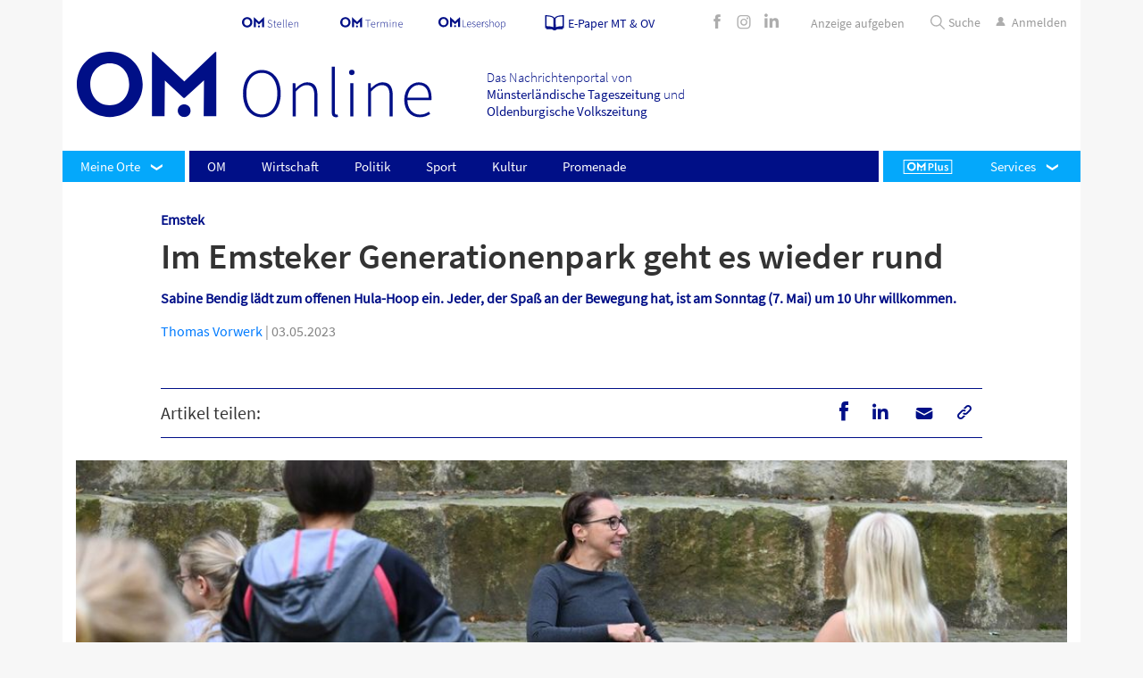

--- FILE ---
content_type: text/html; charset=UTF-8
request_url: https://www.om-online.de/om/im-emsteker-generationenpark-geht-es-wieder-rund-161526
body_size: 52625
content:
<!DOCTYPE html><html><!--This website is powered by Neos, the Open Source Content Application Platform licensed under the GNU/GPL.Neos is based on Flow, a powerful PHP application framework licensed under the MIT license.More information and contribution opportunities at https://www.neos.io--><head><meta charset="UTF-8"><title>Im Emsteker Generationenpark geht es wieder rund - OM online</title><link rel="manifest" href="/manifest.webmanifest" crossorigin="use-credentials"><style>.molecule-breakingnews { background-color: rgba(255,0,0,1)!important; } .molecule-breakingnews__link { color:rgba(250,248,248,1)!important;} .molecule-breakingnews__link:hover { color: #fbf8f8!important;}</style><script type="application/ld+json" id="schemaOrg_newsArticle">{"@context":"http:\/\/schema.org","@type":"NewsArticle","headline":"Im Emsteker Generationenpark geht es wieder rund","image":"https://c02.purpledshub.com/uploads/sites/70/2024/02/1eecab10-f402-67ae-adaa-35dd7b9db7fd-scaled.jpeg?fit=1024","datePublished":"03.05.2023","author":{"@type":"Person","name":"Thomas Vorwerk"}}</script><meta name="cXenseParse:title" content="Im Emsteker Generationenpark geht es wieder rund"><meta name="cXenseParse:url" content="https://www.om-online.de/om/im-emsteker-generationenpark-geht-es-wieder-rund-161526"><meta name="cXenseParse:articleid" content="161526"><meta name="cXenseParse:publishtime" content="2023-05-03T10:00:00.000Z"><meta property="cXenseParse:author" content="Thomas Vorwerk"><meta name="cXenseParse:uxh-roofline" content="Emstek"><meta name="cXenseParse:uxh-access" content="free"><meta name="cXenseParse:taxonomy" content="emstek/om/"><meta name="cXenseParse:uxh-region" content="Emstek" data-separator=","><meta name="cXenseParse:uxh-topic" content="Freizeit, Gesundheit" data-separator=","><meta property="article:published_time" content="2023-05-03T10:00:00.000Z"><meta property="article:modified_time" content="2024-06-12T12:23:36.751Z"><meta name="description" content="Sabine Bendig lädt zum offenen Hula-Hoop ein. Jeder, der Spaß an der Bewegung hat, ist am Sonntag (7. Mai) um 10 Uhr willkommen."><meta property="fb:app_id" content="463817473810992"><meta name="robots" content="index,follow"><link rel="canonical" href="https://www.om-online.de/om/im-emsteker-generationenpark-geht-es-wieder-rund-161526"><meta property="og:type" content="article"><meta property="og:title" content="Im Emsteker Generationenpark geht es wieder rund - OM online"><meta property="og:site_name" content="OM online"><meta property="og:description" content="Sabine Bendig lädt zum offenen Hula-Hoop ein. Jeder, der Spaß an der Bewegung hat, ist am Sonntag (7. Mai) um 10 Uhr willkommen."><meta property="og:url" content="https://www.om-online.de/om/im-emsteker-generationenpark-geht-es-wieder-rund-161526"><meta property="og:image" content="https://c02.purpledshub.com/uploads/sites/70/2024/02/1eecab10-e541-65c6-9173-35dd7b9db7fd.jpeg?w=1200"><meta name="twitter:card" content="summary"><meta name="twitter:title" content="Im Emsteker Generationenpark geht es wieder rund - OM online"><meta name="twitter:description" content="Sabine Bendig lädt zum offenen Hula-Hoop ein. Jeder, der Spaß an der Bewegung hat, ist am Sonntag (7. Mai) um 10 Uhr willkommen."><meta name="twitter:url" content="https://www.om-online.de/om/im-emsteker-generationenpark-geht-es-wieder-rund-161526"><meta name="twitter:image" content="https://c02.purpledshub.com/uploads/sites/70/2024/02/1eecab10-e541-65c6-9173-35dd7b9db7fd.jpeg?w=1200"><meta name="viewport" content="width=device-width, initial-scale=1"><link rel="preload" as="font" href="https://www.om-online.de/neos-assets/static/1765958930/DIU.OmOnlineDe/Fonts/SourceSansPro-Regular.woff2"><link rel="preload" as="font" href="https://www.om-online.de/neos-assets/static/1765958930/DIU.OmOnlineDe/Fonts/SourceSansPro-SemiBold.woff2"><link rel="preload" as="font" href="https://www.om-online.de/neos-assets/static/1765958930/DIU.OmOnlineDe/Fonts/OMIconFont.woff2"><link rel="preload" as="font" href="https://www.om-online.de/neos-assets/static/1765958930/DIU.OmOnlineDe/Fonts/SourceSansPro-SemiBold.woff2"><link rel="preload" as="font" href="https://www.om-online.de/neos-assets/static/1765958930/DIU.OmOnlineDe/Fonts/SourceSansPro-Light.woff2"><link rel="stylesheet" href="https://www.om-online.de/neos-assets/static/1765958930/DIU.OmOnlineDe/Plugin/Slider/swiper.min.css"><link rel="stylesheet" href="https://www.om-online.de/neos-assets/static/1765958930/DIU.OmOnlineDe/Styles/Main.css"><script>window.dataLayer = window.dataLayer || []; window.dataLayer.push({ 'contentType': 'article'});</script><!-- Google Tag Manager --> <script>function gtmStart() {(function(w,d,s,l,i){w[l]=w[l]||[];w[l].push({'gtm.start':  new Date().getTime(),event:'gtm.js'});var f=d.getElementsByTagName(s)[0],  j=d.createElement(s),dl=l!='dataLayer'?'&l='+l:'';j.async=true;j.src=  'https://www.googletagmanager.com/gtm.js?id='+i+dl;f.parentNode.insertBefore(j,f);})(window,document,'script','dataLayer','GTM-WLKWLH5');}</script> <!-- End Google Tag Manager --><script>(function(src){var a=document.createElement("script");a.type="text/javascript";a.async=true;a.src=src;var b=document.getElementsByTagName("script")[0];b.parentNode.insertBefore(a,b)})("https://experience-eu.piano.io/xbuilder/experience/load?aid=A9BFBMsUpe");</script><meta name="msapplication-TileColor" content="#000F87"><meta name="msapplication-TileImage" content="https://www.om-online.de/neos-assets/static/1765958930/DIU.OmOnlineDe/Icons/ms-icon-144x144.png"><link rel="icon" href="https://www.om-online.de/neos-assets/static/1765958930/DIU.OmOnlineDe/Icons/favicon-16x16.png" type="image/png" sizes="16x16"><link rel="icon" sizes="32x32" href="https://www.om-online.de/neos-assets/static/1765958930/DIU.OmOnlineDe/Icons/favicon-32x32.png" type="image/png"><link rel="apple-touch-icon" sizes="57x57" href="https://www.om-online.de/neos-assets/static/1765958930/DIU.OmOnlineDe/Icons/apple-icon-57x57.png" type="image/png"><link rel="apple-touch-icon" sizes="60x60" href="https://www.om-online.de/neos-assets/static/1765958930/DIU.OmOnlineDe/Icons/apple-icon-60x60.png" type="image/png"><link rel="apple-touch-icon" sizes="72x72" href="https://www.om-online.de/neos-assets/static/1765958930/DIU.OmOnlineDe/Icons/apple-icon-72x72.png" type="image/png"><link rel="apple-touch-icon" sizes="76x76" href="https://www.om-online.de/neos-assets/static/1765958930/DIU.OmOnlineDe/Icons/apple-icon-76x96.png" type="image/png"><link rel="icon" sizes="96x96" href="https://www.om-online.de/neos-assets/static/1765958930/DIU.OmOnlineDe/Icons/favicon-96x96.png" type="image/png"><link rel="apple-touch-icon" sizes="114x114" href="https://www.om-online.de/neos-assets/static/1765958930/DIU.OmOnlineDe/Icons/apple-icon-114x114.png" type="image/png"><link rel="apple-touch-icon" sizes="114x114" href="https://www.om-online.de/neos-assets/static/1765958930/DIU.OmOnlineDe/Icons/apple-icon-120x120.png" type="image/png"><link rel="apple-touch-icon" sizes="144x144" href="https://www.om-online.de/neos-assets/static/1765958930/DIU.OmOnlineDe/Icons/apple-icon-144x144.png" type="image/png"><link rel="apple-touch-icon" sizes="152x152" href="https://www.om-online.de/neos-assets/static/1765958930/DIU.OmOnlineDe/Icons/apple-icon-152x152.png" type="image/png"><link rel="apple-touch-icon" sizes="180x180" href="https://www.om-online.de/neos-assets/static/1765958930/DIU.OmOnlineDe/Icons/apple-icon-180x180.png"><link rel="icon" sizes="256x256" href="https://www.om-online.de/neos-assets/static/1765958930/DIU.OmOnlineDe/Icons/favicon-256x256.png" type="image/png"><script type="text/javascript" data-description="sourcepoint stub code">function _typeof(t){return(_typeof="function"==typeof Symbol&&"symbol"==typeof Symbol.iterator?function(t){return typeof t}:function(t){return t&&"function"==typeof Symbol&&t.constructor===Symbol&&t!==Symbol.prototype?"symbol":typeof t})(t)}!function(){for(var t,e,o=[],n=window,r=n;r;){try{if(r.frames.__tcfapiLocator){t=r;break}}catch(t){}if(r===n.top)break;r=n.parent}t||(function t(){var e=n.document,o=!!n.frames.__tcfapiLocator;if(!o)if(e.body){var r=e.createElement("iframe");r.style.cssText="display:none",r.name="__tcfapiLocator",e.body.appendChild(r)}else setTimeout(t,5);return!o}(),n.__tcfapi=function(){for(var t=arguments.length,n=new Array(t),r=0;r<t;r++)n[r]=arguments[r];if(!n.length)return o;"setGdprApplies"===n[0]?n.length>3&&2===parseInt(n[1],10)&&"boolean"==typeof n[3]&&(e=n[3],"function"==typeof n[2]&&n[2]("set",!0)):"ping"===n[0]?"function"==typeof n[2]&&n[2]({gdprApplies:e,cmpLoaded:!1,cmpStatus:"stub"}):o.push(n)},n.addEventListener("message",(function(t){var e="string"==typeof t.data,o={};if(e)try{o=JSON.parse(t.data)}catch(t){}else o=t.data;var n="object"===_typeof(o)?o.__tcfapiCall:null;n&&window.__tcfapi(n.command,n.version,(function(o,r){var a={__tcfapiReturn:{returnValue:o,success:r,callId:n.callId}};t&&t.source&&t.source.postMessage&&t.source.postMessage(e?JSON.stringify(a):a,"*")}),n.parameter)}),!1))}();</script><script type="text/javascript" data-description="sourcepoint configuration">        window._sp_ = {        config: {            accountId: 1061,            baseEndpoint: "https://cdn.privacy-mgmt.com",            isSPA: true,            gdpr: {                targetingParams: {                    acps: "false"                },            },        }        }</script><script src="https://cdn.privacy-mgmt.com/unified/wrapperMessagingWithoutDetection.js"></script><script type="text/javascript" data-description="contentpass integration">            (function() {                var cpBaseUrl = "https://cp.om-online.de";                var cpController = cpBaseUrl + "/now.js";                var cpPropertyId = "762a2fa1";                !function(C,o,n,t,P,a,s){C.CPObject=n,C[n]||(C[n]=function(){                    for(var e=arguments.length,i=new Array(e),c=0;c<e;c++)i[c]=arguments[c];const[r,u,l]=i;if(C[n].q||(C[n].q=[]),                        t=Array.prototype.slice.call(arguments,0),!C[n].patched&&("fatal"===r&&u&&(C[n].le=u,                        Array.prototype.forEach.call(C[n].q,(function(e){"error"===e[0]&&"function"==typeof e[1]&&e[1](u)}))),                        "error"===r&&"function"==typeof u&&C[n].le&&u(C[n].le),"extension"===r&&u&&l&&"function"==typeof l.init&&(l.init(),                        l.initialized=!0),"authenticate"===r&&u)){try{                        P=-1===(o.cookie||"").indexOf("_cpauthhint=")&&!(C.localStorage||{})._cpuser&&-1===C.location.href.toLowerCase().indexOf("cpauthenticated")                }catch(e){P=!1}P&&(a={isLoggedIn:function(){return!1},hasValidSubscription:function(){return!1}},                "function"==typeof u&&u(null,a),t=["authenticate",null])}C[n].q.push(t)});try{                ((s=(o.cookie.split("_cpauthhint=")[1]||"").split(";")[0])?Number(s[1]):NaN)>0&&(o.body?o.body.classList.add("cpauthenticated"):o.addEventListener("DOMContentLoaded",(function(){                o.body.classList.add("cpauthenticated")})))}catch(e){}C[n].l=+new Date,C[n].sv=5}(window,document,"cp");                    cp("create", cpPropertyId, {                    baseUrl: cpBaseUrl                });                cp("render", {                    onFullConsent: function() {                        console.log("[CP] onFullConsent");                    }                })            })()        </script>        <script src="https://cp.om-online.de/now.js" async="" fetchpriority="high" onerror="cp('fatal', arguments)"></script>        <script type="text/javascript" data-description="contentpass sourcepoint authenticate usage">            (function () {                cp("authenticate", function(err, user) {                    if (err || (!user.isLoggedIn() && !user.hasValidSubscription())) {                        (function spExecMsg() {                            if (window._sp_ && window._sp_.executeMessaging) {                                if (!window._sp_.config.isSPA) {                                    console.warn("[SPCP] Sourcepoint not in SPA mode!");                                } else if (window._sp_.version) {                                    console.log("[SPCP] Sourcepoint already running");                                } else {                                    console.log("[SPCP] Starting Sourcepoint");                                    window._sp_.executeMessaging();                                }                            } else {                                console.log("[SPCP] Sourcepoint not loaded yet. Retrying.");                                setTimeout(spExecMsg, 10);                            }                        })();                    }                });            })();        </script><script type="application/javascript">        var ommedienStatistics = {            gLayer: 'dataLayer',            gPush: function() {                window[ommedienStatistics.gLayer].push(arguments);            },            checkout: function (data) {                if (typeof window[ommedienStatistics.gLayer] !== 'object' || typeof window[ommedienStatistics.gLayer].push !== 'function') {                    return;                }                switch (data.action || '') {                    case 'load': ommedienStatistics.onLoad(data); break;                    case 'submit': ommedienStatistics.onSubmit(data); break;                }            },            onLoad: function(data) {                var gdata = {                    page_location: window.location.href || document.URL || 'unknown',                    paywall_process: data.pageName || 'unknown',                    product: data.product || 'unknown',                };                ommedienStatistics.gPush('event', 'page_view', gdata);            },            onSubmit: function(data) {                var form = data.data || [];                var gdata = {                    page_location: window.location.href || document.URL || 'unknown',                    payment_method: 'unknown',                    product: data.product || 'unknown',                };                for (var i = 0; i < form.length; i++) {                    switch (form[i].name || '') {                        case 'paymentMethod': gdata.payment_method = form[i].value; break;                    }                }                ommedienStatistics.gPush('event', 'purchase', gdata);            }        };    </script><script>                    (function(w, l) {                        w[l] = w[l] || [];                        document.addEventListener('DOMContentLoaded', function() {                            var gdata = { author: 'unknown', title: 'unknown' };                            var author = document.querySelector('.molecule-article__content .molecule-article__date > .copyright > a');                            if (author && author.innerHTML) {                                gdata.author = author.innerHTML.toString().trim();                            }                            var title = document.querySelector('.molecule-article__content > .molecule-article__headline');                            if (title && title.innerHTML) {                                gdata.title = title.innerHTML.toString().trim();                            }                            w[l].push(gdata);                        });                    })(window, 'dataLayer');                </script><script>var dataLayer = dataLayer || [];dataLayer.push({"zone":"om","region":["Emstek"],"topic":["Freizeit","Gesundheit"]});dataLayer.push({"documentId":"161526"});dataLayer.push({"mobileApp":false})</script><script type="text/javascript" id="trfAdSetup" async="" data-traffectiveconf="{&quot;targeting&quot;:[{&quot;key&quot;:&quot;zone&quot;,&quot;values&quot;:null,&quot;value&quot;:&quot;localnews&quot;},{&quot;key&quot;:&quot;pagetype&quot;,&quot;values&quot;:null,&quot;value&quot;:&quot;article&quot;},{&quot;key&quot;:&quot;category1&quot;,&quot;values&quot;:null,&quot;value&quot;:&quot;om&quot;},{&quot;key&quot;:&quot;channel&quot;,&quot;values&quot;:null,&quot;value&quot;:&quot;DESKTOP&quot;},{&quot;key&quot;:&quot;language&quot;,&quot;values&quot;:null,&quot;value&quot;:&quot;de&quot;},{&quot;key&quot;:&quot;region&quot;,&quot;values&quot;:null,&quot;value&quot;:&quot;Emstek&quot;},{&quot;key&quot;:&quot;keywords&quot;,&quot;values&quot;:[&quot;Freizeit&quot;,&quot;Gesundheit&quot;],&quot;value&quot;:null},{&quot;key&quot;:&quot;programmatic_ads&quot;,&quot;values&quot;:null,&quot;value&quot;:&quot;true&quot;},{&quot;key&quot;:&quot;ads&quot;,&quot;values&quot;:null,&quot;value&quot;:&quot;true&quot;}],&quot;dfpAdUrl&quot;:&quot;/307308315,31445481/om-online.de/om&quot;,&quot;clientAlias&quot;:&quot;om-online&quot;}" data-script-url="//cdntrf.com/om-online.js"></script></head><body class="" data-ptarget="/bestellung-erfolgreich"><!-- Google Tag Manager (noscript) --> <noscript><iframe src="https://www.googletagmanager.com/ns.html?id=GTM-WLKWLH5" height="0" width="0" style="display:none;visibility:hidden"></iframe></noscript> <!-- End Google Tag Manager (noscript) --><div class="container"><div class="molecule-stickycontainer__content"><div class="Skyscraper" style="display: none;" id="traffective-ad-Skyscraper"></div></div><header class="organism-header"><div class="organism-header__metanavigation"><div class="container"><div class="row"><div class="col p-0"><div class="molecule-metalinks"><ul class="molecule-metalinks__list"><li class="molecule-metalinks__item"><div class="atom-logo  style__om-stellen"><a href="https://www.om-stellen.de" target="_blank"><svg><use xlink:href="#om-stellen"></use></svg></a></div></li><li class="molecule-metalinks__item"><div class="atom-logo  style__om-termine-svg"><a href="https://om-termine.de" target="_blank"><svg><use xlink:href="#om-termine-svg"></use></svg></a></div></li><li class="molecule-metalinks__item"><div class="atom-logo  style__om-shop"><a href="https://www.om-lesershop.de/" target="_blank"><svg><use xlink:href="#om-shop"></use></svg></a></div></li><li class="molecule-metalinks__item molecule-metalinks__ePaper"><a href="https://mein.om-online.de/epaper" target="_self"><div class="atom-logo  style__paper"><span><svg><use xlink:href="#paper"></use></svg></span></div><span class="molecule-metalinks__ePaper__text">E-Paper MT &amp; OV</span></a></li></ul><div class=" d-none d-lg-block molecule-metalinks__sociallinks"><div class="molecule-sociallinks "><a href="https://www.facebook.com/OMonlineDE" class="molecule-sociallinks__link" target="_blank"><i class="om-font-icon icon-200302_iconfont-01"></i></a><a href="https://www.instagram.com/om.online.de/" class="molecule-sociallinks__link" target="_blank"><i class="om-font-icon icon-200302_iconfont-02"></i></a><a href="https://www.linkedin.com/company/om-medien/?viewAsMember=true" class="molecule-sociallinks__link" target="_blank"><i class="om-font-icon icon-200302_iconfont-linkedin2"></i></a></div></div><div class="molecule-metalinks-ad "><div class="molecule-metalinks__item molecule-metalinks-ad__ads"><a href="https://om-online.anzeigen-aufgabe.de/" target="_blank"><span class="molecule-metalinks__ads__text">Anzeige aufgeben</span></a></div></div><div class="molecule-metalinks__search"><ul class="molecule-metalinks__list"><li class="molecule-metalinks__item d-lg-inline-block search-box"><form action="/search"><div class="togglemenu__search"><label><div class="search-container"><input placeholder="Suche" type="search" name="search"><div class="atom-logo  style__search"><span><svg><use xlink:href="#search"></use></svg></span></div><a class="search-btn"><input hidden="hidden" search-btn-submit="" type="submit" value="Suche"><span>Suche</span></a></div></label></div></form></li><li class="molecule-metalinks__item accountContainer hide"><a href="https://mein.om-online.de/kundenservice/" class="molecule-metalinks__link piano-account-url" target="_self"><i class="om-font-icon icon-200302_iconfont-07"></i><span class="d-none d-lg-block">Konto</span></a></li><li class="molecule-metalinks__item login"><a href="https://login.om-online.de/" target="_self" class="molecule-metalinks__link piano-login-url"><i class="om-font-icon icon-200302_iconfont-07"></i><span class="d-none d-lg-block">Anmelden</span></a></li><li class="molecule-metalinks__item logout hide"><a href="#" onclick="javascript:void(0)" class="molecule-metalinks__link piano-logout-url"><svg><use xlink:href="#logout"></use></svg><span class="d-none d-lg-block">Abmelden</span></a></li></ul></div></div></div></div></div></div><div class="organism-header__logosection"><div class="container p-0"><div class="row"><div class="col-6 col-md-6 col-lg-10"><div class="organism-header__logocontainer"><div class="row w-100"><div class="col-lg-6"><div class="organism-header__logo"><div class="atom-logo  style__om-logo"><a href="/" target="_self"><svg><use xlink:href="#om-logo"></use></svg></a></div></div></div><div class="col-lg-6"><div class="organism-header__description font-light">Das Nachrichtenportal von<span class="font-regular d-none d-lg-inline-block">Münsterländische Tageszeitung</span><span class="font-regular d-lg-none"> MT</span> und<span class="font-regular d-none d-lg-inline-block">Oldenburgische Volkszeitung</span><span class="font-regular d-lg-none"> OV</span></div></div></div></div></div><div class="col-6 col-md-6 col-lg-2"><div class="organism-header__weather h-100"><div class="row h-100"><div class="col-12 d-lg-none"><div class="real_burgermenu"><div class="togglemenu"><div class="togglemenu__wrapper"><input type="checkbox" class="togglemenu__input togglemenuicon__checkbox" id="togglemenu__trigger"><label for="togglemenu__trigger" class="togglemenu__trigger togglemenuicon__button"><span class="icon togglemenuicon__icon">&nbsp;</span></label><label for="togglemenu__trigger" class="togglemenu__helper"></label><div class="togglemenu__canvas" data-comes-from="left"><div class="atom-menuitem__item"><a href="/" class="atom-menuitem__link normal">Startseite</a></div><nav class="organism-mainnavigation"><div class="organism-mainnavigation__navbar navbar navbar-collapse"><div class="organism-mainnavigation__left-menuitems"><div class="organism-mainnavigation__myregion atom-menuitem__item dropdown"><a class="atom-menuitem__link dropdown-toggle" data-toggle="dropdown" role="button">Meine                            Orte</a><div class="molecule-myregionmenu dropdown-menu"><div class="molecule-myregionmenu__submenu"><div class="molecule-myregiontaglist"><div class="molecule-myregiontaglist__wrapper"><div class="molecule-myregiontaglist__header">Landkreis Cloppenburg</div><button data-region="cloppenburg" class="atom-regiontag__link all-regions button-filled">Alle Orte</button></div><ul class="molecule-myregiontaglist__taglist"><li class="molecule-myregiontaglist__tag"><button data-uripathsegment="Barßel" data-region="cloppenburg" class="atom-regiontag__link">Barßel</button></li><li class="molecule-myregiontaglist__tag"><button data-uripathsegment="Bösel" data-region="cloppenburg" class="atom-regiontag__link">Bösel</button></li><li class="molecule-myregiontaglist__tag"><button data-uripathsegment="Cappeln" data-region="cloppenburg" class="atom-regiontag__link">Cappeln</button></li><li class="molecule-myregiontaglist__tag"><button data-uripathsegment="Cloppenburg" data-region="cloppenburg" class="atom-regiontag__link">Cloppenburg</button></li><li class="molecule-myregiontaglist__tag"><button data-uripathsegment="Emstek" data-region="cloppenburg" class="atom-regiontag__link">Emstek</button></li><li class="molecule-myregiontaglist__tag"><button data-uripathsegment="Essen" data-region="cloppenburg" class="atom-regiontag__link">Essen</button></li><li class="molecule-myregiontaglist__tag"><button data-uripathsegment="Friesoythe" data-region="cloppenburg" class="atom-regiontag__link">Friesoythe</button></li><li class="molecule-myregiontaglist__tag"><button data-uripathsegment="Garrel" data-region="cloppenburg" class="atom-regiontag__link">Garrel</button></li><li class="molecule-myregiontaglist__tag"><button data-uripathsegment="Lastrup" data-region="cloppenburg" class="atom-regiontag__link">Lastrup</button></li><li class="molecule-myregiontaglist__tag"><button data-uripathsegment="Lindern" data-region="cloppenburg" class="atom-regiontag__link">Lindern</button></li><li class="molecule-myregiontaglist__tag"><button data-uripathsegment="Löningen" data-region="cloppenburg" class="atom-regiontag__link">Löningen</button></li><li class="molecule-myregiontaglist__tag"><button data-uripathsegment="Molbergen" data-region="cloppenburg" class="atom-regiontag__link">Molbergen</button></li><li class="molecule-myregiontaglist__tag"><button data-uripathsegment="Saterland" data-region="cloppenburg" class="atom-regiontag__link">Saterland</button></li></ul></div><div class="molecule-myregiontaglist"><div class="molecule-myregiontaglist__wrapper"><div class="molecule-myregiontaglist__header">Landkreis Vechta</div><button data-region="vechta" class="atom-regiontag__link all-regions button-filled">Alle Orte</button></div><ul class="molecule-myregiontaglist__taglist"><li class="molecule-myregiontaglist__tag"><button data-uripathsegment="Bakum" data-region="vechta" class="atom-regiontag__link">Bakum</button></li><li class="molecule-myregiontaglist__tag"><button data-uripathsegment="Damme" data-region="vechta" class="atom-regiontag__link">Damme</button></li><li class="molecule-myregiontaglist__tag"><button data-uripathsegment="Dinklage" data-region="vechta" class="atom-regiontag__link">Dinklage</button></li><li class="molecule-myregiontaglist__tag"><button data-uripathsegment="Goldenstedt" data-region="vechta" class="atom-regiontag__link">Goldenstedt</button></li><li class="molecule-myregiontaglist__tag"><button data-uripathsegment="Holdorf" data-region="vechta" class="atom-regiontag__link">Holdorf</button></li><li class="molecule-myregiontaglist__tag"><button data-uripathsegment="Lohne" data-region="vechta" class="atom-regiontag__link">Lohne</button></li><li class="molecule-myregiontaglist__tag"><button data-uripathsegment="Neuenkirchen-Vörden" data-region="vechta" class="atom-regiontag__link">Neuenkirchen-Vörden</button></li><li class="molecule-myregiontaglist__tag"><button data-uripathsegment="Steinfeld" data-region="vechta" class="atom-regiontag__link">Steinfeld</button></li><li class="molecule-myregiontaglist__tag"><button data-uripathsegment="Vechta" data-region="vechta" class="atom-regiontag__link">Vechta</button></li><li class="molecule-myregiontaglist__tag"><button data-uripathsegment="Visbek" data-region="vechta" class="atom-regiontag__link">Visbek</button></li></ul></div><div class="my-region-tab-navigation__linkcontainer"><button type="button" class="my-region-delete my-region-tab-navigation__button">Auswahl löschen</button><button type="button" class="my-region-choose my-region-tab-navigation__button">Auswählen</button></div></div></div></div></div><div class="organism-mainnavigation__more left"></div><div class="molecule-mainulevel__list navbar-nav"><ul class="molecule-mainulevel__list__wrapper"><li class="atom-menuitem__item"><a class="atom-menuitem__link normal" href="/om">OM</a></li><li class="atom-menuitem__item"><a class="atom-menuitem__link normal" href="/wirtschaft">Wirtschaft</a></li><li class="atom-menuitem__item"><a class="atom-menuitem__link normal" href="/politik">Politik</a></li><li class="atom-menuitem__item"><a class="atom-menuitem__link normal" href="/sport">Sport</a></li><li class="atom-menuitem__item"><a class="atom-menuitem__link normal" href="/kultur">Kultur</a></li><li class="atom-menuitem__item"><a class="atom-menuitem__link normal" href="/promenade">Promenade</a></li></ul></div><div class="organism-mainnavigation__more right"></div><div class="organism-mainnavigation__right-menuitems"><div class="organism-mainnavigation__omplus"><a class="atom-menuitem__link" href="/om-plus"><div class="atom-logo  style__om-plus"><span><svg><use xlink:href="#om-plus"></use></svg></span></div></a></div><div class="atom-menuitem__item dropdown organism-mainnavigation__customizedDropdown"><a class="atom-menuitem__link dropdown-toggle normal" data-toggle="dropdown" data-display="static" aria-expanded="false" role="button">Services</a><div class="atom-menuitem__dropdown dropdown-menu custom-dropdown-menu"><ul class="custom-dropdown-wrapper molecule-mainulevel__list__wrapper"><li class="atom-menuitem__item"><a class="atom-menuitem__link " href="https://mein.om-online.de/abos" target="_blank">Abo-Angebote</a></li><li class="atom-menuitem__item"><a class="atom-menuitem__link " href="https://mein.om-online.de/kundenservice/login?ref=%2Fkundenservice%2Fabos%2Fabo%2F2114488925%2F000001%2Fservice%2Fcomplaint" target="_blank">Reklamation</a></li><li class="atom-menuitem__item"><a class="atom-menuitem__link " href="https://mein.om-online.de/kundenservice/abos" target="_blank">Abo verwalten </a></li><li class="atom-menuitem__item"><a class="atom-menuitem__link " href="https://mein.om-online.de/info-kontakt" target="_blank">Info &amp; Kontakt</a></li><li class="atom-menuitem__item"><a class="atom-menuitem__link " href="https://www.om-lesershop.de/" target="_blank">OM-Lesershop</a></li><li class="atom-menuitem__item"><a class="atom-menuitem__link " href="/newsletter" target="_blank">Newsletter</a></li><li class="atom-menuitem__item"><a class="atom-menuitem__link " href="https://www.whatsapp.com/channel/0029Vb4vYQ04NVirksqtaw2t" target="_blank">WhatsApp-Kanal</a></li></ul></div></div></div></div></nav><button class="accordion">Verlagsangebote</button><div class="panel"><div class="molecule-link-list"><p class="molecule-link-list-headline"></p><ul class="molecule-link-list-ul footer-links"><li><a href="https://mein.om-online.de/home" target="_blank" class="atom-link " rel="noopener">Abo-Angebote</a></li><li><a href="/online-promenade" target="_blank" class="atom-link ">Promenade</a></li><li><a href="/wochenblatt" target="_self" class="atom-link ">OM-Wochenblatt</a></li><li><a href="https://www.om-lesershop.de/" target="_blank" class="atom-link " rel="noopener">OM-Lesershop</a></li><li><a href="https://om-termine.de/index.php" target="_blank" class="atom-link " rel="noopener">OM-Termine</a></li><li><a href="https://ov.reservix.de/" target="_blank" class="atom-link " rel="noopener">OM-Tickets</a></li><li><a href="https://www.om-stellen.de/" target="_blank" class="atom-link " rel="noopener">OM-Stellen</a></li><li><a href="https://www.om-trauer.de/" target="_blank" class="atom-link " rel="noopener">OM-Trauer</a></li><li><a href="/das-thema/berufswahl" target="_self" class="atom-link ">Berufswahl</a></li><li><a href="/das-thema/zukunftsmacherin" target="_self" class="atom-link ">Zukunftsmacherin </a></li><li><a href="/themen/Sportler%20gegen%20Hunger" target="_blank" class="atom-link ">Sportler gegen Hunger</a></li><li><a href="/magazine" target="_self" class="atom-link ">Magazine</a></li><li><a href="https://www.karrierestart.tv/" target="_blank" class="atom-link " rel="noopener">Karrierestart TV</a></li><li><a href="https://www.made-in-dinklage.de/" target="_blank" class="atom-link " rel="noopener">Made in Dinklage</a></li></ul></div></div><button class="accordion">Services</button><div class="panel"><div class="molecule-link-list"><p class="molecule-link-list-headline"></p><ul class="molecule-link-list-ul footer-links"><li><a href="/ueber-uns" target="_self" class="atom-link ">Über uns</a></li><li><a href="/kontakt" target="_self" class="atom-link ">Kontakt</a></li><li><a href="/newsletter" target="_self" class="atom-link ">Newsletter</a></li><li><a href="https://www.whatsapp.com/channel/0029Vb4vYQ04NVirksqtaw2t" target="_blank" class="atom-link " rel="noopener">WhatsApp-Kanal</a></li><li><a href="/e-paper" target="_self" class="atom-link ">E-Paper</a></li><li><a href="/info-news-app" target="_self" class="atom-link ">News-App</a></li><li><a href="/faq" target="_self" class="atom-link ">FAQ</a></li><li><a href="/jobs" target="_self" class="atom-link ">Jobs</a></li><li><a href="/werbemoeglichkeiten" target="_self" class="atom-link ">Mediadaten</a></li><li><a href="https://om-online.anzeigen-aufgabe.de/Basisdaten" target="_blank" class="atom-link " rel="noopener">Anzeigen</a></li><li><a href="/alle-orte-und-themen" target="_self" class="atom-link ">Alle Orte und Themen</a></li><li><a href="/schlagzeilen" target="_self" class="atom-link ">Schlagzeilen</a></li></ul></div></div><button class="accordion">Rechtliches</button><div class="panel"><div class="molecule-link-list"><p class="molecule-link-list-headline"></p><ul class="molecule-link-list-ul footer-links"><li><a href="/impressum" target="_self" class="atom-link ">Impressum</a></li><li><a href="/agb" target="_self" class="atom-link ">AGB</a></li><li><a href="/datenschutz" target="_self" class="atom-link ">Datenschutz</a></li><li><a href="https://mein.om-online.de/kuendigen" target="_blank" class="atom-link " rel="noopener">Verträge kündigen</a></li><li><a href="javascript:window._sp_.gdpr.loadPrivacyManagerModal(373169)" target="_self" class="atom-link ">Datenschutz- Einstellungen</a></li><li><a href="https://whistleblowersoftware.com/secure/OM-Mediengruppe" target="_blank" class="atom-link " rel="noopener">Hinweisgeberschutz</a></li><li><a href="/ki-leitfaden" target="_self" class="atom-link ">KI-Leitfaden</a></li></ul></div></div><div class="molecule-metalinks"><ul class="molecule-metalinks__list"></ul><div class=" d-none d-lg-block molecule-metalinks__sociallinks"><div class="molecule-sociallinks "><a href="https://www.facebook.com/OMonlineDE" class="molecule-sociallinks__link" target="_blank"><i class="om-font-icon icon-200302_iconfont-01"></i></a><a href="https://www.instagram.com/om.online.de/" class="molecule-sociallinks__link" target="_blank"><i class="om-font-icon icon-200302_iconfont-02"></i></a><a href="https://www.linkedin.com/company/om-medien/?viewAsMember=true" class="molecule-sociallinks__link" target="_blank"><i class="om-font-icon icon-200302_iconfont-linkedin2"></i></a></div></div><div class="molecule-metalinks-ad "></div><div class="molecule-metalinks__search"><ul class="molecule-metalinks__list"><li class="molecule-metalinks__item accountContainer hide"><a href="https://mein.om-online.de/kundenservice/" class="molecule-metalinks__link piano-account-url" target="_self"><i class="om-font-icon icon-200302_iconfont-07"></i><span class="d-none d-lg-block">Konto</span></a></li><li class="molecule-metalinks__item login"><a href="https://login.om-online.de/" target="_self" class="molecule-metalinks__link piano-login-url"><i class="om-font-icon icon-200302_iconfont-07"></i><span class="d-none d-lg-block">Anmelden</span></a></li><li class="molecule-metalinks__item logout hide"><a href="#" onclick="javascript:void(0)" class="molecule-metalinks__link piano-logout-url"><svg><use xlink:href="#logout"></use></svg><span class="d-none d-lg-block">Abmelden</span></a></li></ul></div></div></div></div></div></div></div><div class="col-12 d-lg-none d-inline-block organism-header__sociallinks"><div class="organism-header__social-omplus-wrapper"><div class="organism-header__omplus"><a class="atom-menuitem__link" href="/om-plus"><div class="atom-logo  style__om-plus-short"><span><svg><use xlink:href="#om-plus-short"></use></svg></span></div><span class="organism-header__omplus-abo">abonnieren</span></a></div><div class="molecule-sociallinks d-none d-md-block"><a href="https://www.facebook.com/OMonlineDE" class="molecule-sociallinks__link" target="_blank"><i class="om-font-icon icon-200302_iconfont-01"></i></a><a href="https://www.instagram.com/om.online.de/" class="molecule-sociallinks__link" target="_blank"><i class="om-font-icon icon-200302_iconfont-02"></i></a><a href="https://www.linkedin.com/company/om-medien/?viewAsMember=true" class="molecule-sociallinks__link" target="_blank"><i class="om-font-icon icon-200302_iconfont-linkedin2"></i></a></div></div></div></div></div></div></div></div></div><div class="organism-header__mainnavigation"><div class="row"><div class="col p-0"><div class="real_mainnavigation"><nav class="organism-mainnavigation"><div class="organism-mainnavigation__navbar navbar navbar-collapse"><div class="organism-mainnavigation__left-menuitems"><div class="organism-mainnavigation__myregion atom-menuitem__item dropdown"><a class="atom-menuitem__link dropdown-toggle" data-toggle="dropdown" role="button">Meine                            Orte</a><div class="molecule-myregionmenu dropdown-menu"><div class="molecule-myregionmenu__submenu"><div class="molecule-myregiontaglist"><div class="molecule-myregiontaglist__wrapper"><div class="molecule-myregiontaglist__header">Landkreis Cloppenburg</div><button data-region="cloppenburg" class="atom-regiontag__link all-regions button-filled">Alle Orte</button></div><ul class="molecule-myregiontaglist__taglist"><li class="molecule-myregiontaglist__tag"><button data-uripathsegment="Barßel" data-region="cloppenburg" class="atom-regiontag__link">Barßel</button></li><li class="molecule-myregiontaglist__tag"><button data-uripathsegment="Bösel" data-region="cloppenburg" class="atom-regiontag__link">Bösel</button></li><li class="molecule-myregiontaglist__tag"><button data-uripathsegment="Cappeln" data-region="cloppenburg" class="atom-regiontag__link">Cappeln</button></li><li class="molecule-myregiontaglist__tag"><button data-uripathsegment="Cloppenburg" data-region="cloppenburg" class="atom-regiontag__link">Cloppenburg</button></li><li class="molecule-myregiontaglist__tag"><button data-uripathsegment="Emstek" data-region="cloppenburg" class="atom-regiontag__link">Emstek</button></li><li class="molecule-myregiontaglist__tag"><button data-uripathsegment="Essen" data-region="cloppenburg" class="atom-regiontag__link">Essen</button></li><li class="molecule-myregiontaglist__tag"><button data-uripathsegment="Friesoythe" data-region="cloppenburg" class="atom-regiontag__link">Friesoythe</button></li><li class="molecule-myregiontaglist__tag"><button data-uripathsegment="Garrel" data-region="cloppenburg" class="atom-regiontag__link">Garrel</button></li><li class="molecule-myregiontaglist__tag"><button data-uripathsegment="Lastrup" data-region="cloppenburg" class="atom-regiontag__link">Lastrup</button></li><li class="molecule-myregiontaglist__tag"><button data-uripathsegment="Lindern" data-region="cloppenburg" class="atom-regiontag__link">Lindern</button></li><li class="molecule-myregiontaglist__tag"><button data-uripathsegment="Löningen" data-region="cloppenburg" class="atom-regiontag__link">Löningen</button></li><li class="molecule-myregiontaglist__tag"><button data-uripathsegment="Molbergen" data-region="cloppenburg" class="atom-regiontag__link">Molbergen</button></li><li class="molecule-myregiontaglist__tag"><button data-uripathsegment="Saterland" data-region="cloppenburg" class="atom-regiontag__link">Saterland</button></li></ul></div><div class="molecule-myregiontaglist"><div class="molecule-myregiontaglist__wrapper"><div class="molecule-myregiontaglist__header">Landkreis Vechta</div><button data-region="vechta" class="atom-regiontag__link all-regions button-filled">Alle Orte</button></div><ul class="molecule-myregiontaglist__taglist"><li class="molecule-myregiontaglist__tag"><button data-uripathsegment="Bakum" data-region="vechta" class="atom-regiontag__link">Bakum</button></li><li class="molecule-myregiontaglist__tag"><button data-uripathsegment="Damme" data-region="vechta" class="atom-regiontag__link">Damme</button></li><li class="molecule-myregiontaglist__tag"><button data-uripathsegment="Dinklage" data-region="vechta" class="atom-regiontag__link">Dinklage</button></li><li class="molecule-myregiontaglist__tag"><button data-uripathsegment="Goldenstedt" data-region="vechta" class="atom-regiontag__link">Goldenstedt</button></li><li class="molecule-myregiontaglist__tag"><button data-uripathsegment="Holdorf" data-region="vechta" class="atom-regiontag__link">Holdorf</button></li><li class="molecule-myregiontaglist__tag"><button data-uripathsegment="Lohne" data-region="vechta" class="atom-regiontag__link">Lohne</button></li><li class="molecule-myregiontaglist__tag"><button data-uripathsegment="Neuenkirchen-Vörden" data-region="vechta" class="atom-regiontag__link">Neuenkirchen-Vörden</button></li><li class="molecule-myregiontaglist__tag"><button data-uripathsegment="Steinfeld" data-region="vechta" class="atom-regiontag__link">Steinfeld</button></li><li class="molecule-myregiontaglist__tag"><button data-uripathsegment="Vechta" data-region="vechta" class="atom-regiontag__link">Vechta</button></li><li class="molecule-myregiontaglist__tag"><button data-uripathsegment="Visbek" data-region="vechta" class="atom-regiontag__link">Visbek</button></li></ul></div><div class="my-region-tab-navigation__linkcontainer"><button type="button" class="my-region-delete my-region-tab-navigation__button">Auswahl löschen</button><button type="button" class="my-region-choose my-region-tab-navigation__button">Auswählen</button></div></div></div></div></div><div class="organism-mainnavigation__more left"></div><div class="molecule-mainulevel__list navbar-nav"><ul class="molecule-mainulevel__list__wrapper"><li class="atom-menuitem__item"><a class="atom-menuitem__link normal" href="/om">OM</a></li><li class="atom-menuitem__item"><a class="atom-menuitem__link normal" href="/wirtschaft">Wirtschaft</a></li><li class="atom-menuitem__item"><a class="atom-menuitem__link normal" href="/politik">Politik</a></li><li class="atom-menuitem__item"><a class="atom-menuitem__link normal" href="/sport">Sport</a></li><li class="atom-menuitem__item"><a class="atom-menuitem__link normal" href="/kultur">Kultur</a></li><li class="atom-menuitem__item"><a class="atom-menuitem__link normal" href="/promenade">Promenade</a></li></ul></div><div class="organism-mainnavigation__more right"></div><div class="organism-mainnavigation__right-menuitems"><div class="organism-mainnavigation__omplus"><a class="atom-menuitem__link" href="/om-plus"><div class="atom-logo  style__om-plus"><span><svg><use xlink:href="#om-plus"></use></svg></span></div></a></div><div class="atom-menuitem__item dropdown organism-mainnavigation__customizedDropdown"><a class="atom-menuitem__link dropdown-toggle normal" data-toggle="dropdown" data-display="static" aria-expanded="false" role="button">Services</a><div class="atom-menuitem__dropdown dropdown-menu custom-dropdown-menu"><ul class="custom-dropdown-wrapper molecule-mainulevel__list__wrapper"><li class="atom-menuitem__item"><a class="atom-menuitem__link " href="https://mein.om-online.de/abos" target="_blank">Abo-Angebote</a></li><li class="atom-menuitem__item"><a class="atom-menuitem__link " href="https://mein.om-online.de/kundenservice/login?ref=%2Fkundenservice%2Fabos%2Fabo%2F2114488925%2F000001%2Fservice%2Fcomplaint" target="_blank">Reklamation</a></li><li class="atom-menuitem__item"><a class="atom-menuitem__link " href="https://mein.om-online.de/kundenservice/abos" target="_blank">Abo verwalten </a></li><li class="atom-menuitem__item"><a class="atom-menuitem__link " href="https://mein.om-online.de/info-kontakt" target="_blank">Info &amp; Kontakt</a></li><li class="atom-menuitem__item"><a class="atom-menuitem__link " href="https://www.om-lesershop.de/" target="_blank">OM-Lesershop</a></li><li class="atom-menuitem__item"><a class="atom-menuitem__link " href="/newsletter" target="_blank">Newsletter</a></li><li class="atom-menuitem__item"><a class="atom-menuitem__link " href="https://www.whatsapp.com/channel/0029Vb4vYQ04NVirksqtaw2t" target="_blank">WhatsApp-Kanal</a></li></ul></div></div></div></div></nav></div></div></div></div></header><div class="Billboard" style="display: none;" id="traffective-ad-Billboard"></div><div id="pianoDiv"></div><main><div id="Components.Molecule.BreakingNews" data-url="https://www.om-online.de/api/breaking-news"></div><div class="template template-article"><div class="Mobile_Pos1" style="display: none;" id="traffective-ad-Mobile_Pos1"></div><div class="molecule-article"><div class="row"><div class="col-12 col-md-10 offset-0 offset-md-1"><div class="molecule-article__content"><div class="molecule-article__regionlink"><span class="molecule-article__category">Emstek</span></div><h1 class="molecule-article__headline">Im Emsteker Generationenpark geht es wieder rund</h1><p class="molecule-article__paragraph-intro">Sabine Bendig lädt zum offenen Hula-Hoop ein. Jeder, der Spaß an der Bewegung hat, ist am Sonntag (7. Mai) um 10 Uhr willkommen.</p><p class="molecule-article__date"><span class="copyright"><a href="/autoren/thomas-vorwerk-cfb712d5-6edb-439a-82a1-1262c580ce8c">Thomas Vorwerk</a>&nbsp;|&nbsp;03.05.2023</span></p></div></div><div class="col-12 col-md-10 offset-0 offset-md-1"><div class="molecule-sharearticle"><div>Artikel teilen:</div><div class="molecule-sharearticle__shareicons"><a class="molecule-sharearticle__sharelink fb-share-button" href="#" target="_blank"><i class="om-font-icon icon-200302_iconfont-01"></i></a><a class="molecule-sharearticle__sharelink in-share-button" href="#" target="_blank"><i class="om-font-icon icon-200302_iconfont-linkedin"></i></a><a class="molecule-sharearticle__sharelink mail-share-button" href="#" target="_blank"><i class="om-font-icon icon-200302_iconfont-12"></i></a><a class="molecule-sharearticle__sharelink copyUrl" href="javascript:void(0)"><svg><use xlink:href="#link"></use></svg></a><a class="molecule-sharearticle__sharelink whatsapp" href="#"><i class="om-font-icon icon-200302_iconfont-05"></i></a></div></div></div><div class="col-12 mb-5"><div class="molecule-article__imagecontainer"><img class="molecule-article__image" src="https://c02.purpledshub.com/uploads/sites/70/2024/02/1eecab10-f402-67ae-adaa-35dd7b9db7fd-scaled.jpeg?fit=1024" alt="Hat den Dreh raus: Sabine Bendig möchte die Menschen für den Sport mit dem Reifen begeistern. Archivfoto: Vorwerk"></div><div class="col-12 col-md-10 offset-0 offset-md-1 p-0"><p class="molecule-article__caption">Hat den Dreh raus: Sabine Bendig möchte die Menschen für den Sport mit dem Reifen begeistern. Archivfoto: Vorwerk</p></div></div><div class="col-12 col-md-10 offset-0 offset-md-1"><p class="molecule-article__articleText"><section class="main"><p>Ein bisschen Sonne tanken und dabei Frühsport treiben, so stellt sich Sabine Bendig den Sonntagmorgen vor, wenn sie am 7. Mai um 10 Uhr zum "Hula im Park" nach Emstek einlädt. Dieses Angebot ist wie schon in der Vergangenheit offen und kostenlos. Jeder, der Spaß an der Bewegung hat, kann vorbeikommen, eine Anmeldung ist nicht erforderlich. Seinen eigenen Reifen muss man aber mitbringen, getragen werden sollten bequeme Kleidung und Sportschuhe.</p><p>"Das ist ein spezielles Angebot, das unregelmäßig sonntags im Generationenpark an der Antoniusstraße stattfinden soll. Wer regelmäßig diesen Sport in der Gruppe treiben möchte, der kann donnerstags um 19 Uhr in die Turnhalle der Grundschule Halen kommen. Bei gutem Wetter sind wir auf dem Dorfplatz", wirbt Sabine Bendig. Auch diese Einheiten sind kostenlos.&nbsp;</p><h2>Männer sind ebenfalls willkommen</h2><p>45 Minuten sollen die Reifen am Sonntag um die Hüften kreisen. Eine Altersbeschränkung gibt es nicht und bei einer der ersten Veranstaltungen vor 2 Jahren waren 6-Jährige ebenso vertreten wie Seniorinnen. Vornehmlich sind es Mädchen und Frauen, die daran teilnehmen. "Männer sind aber ebenso willkommen", versichert die Trainerin.&nbsp;</p><div id="traffective-ad-Content_1" class="Content_1" style="display:none"></div><div id="traffective-ad-Mobile_Pos2" class="Mobile_Pos2" style="display:none"></div><p>Man kann den Sport auch alleine betreiben, „in der Gruppe macht es aber viel mehr Spaß“, meint die Emstekerin. Als sie 2021 ein Konzert der Emsteker Gruppe Loreann im Amphitheater des Parks gesehen hat, kam ihr der Gedanke, dass die Fläche auch für ihre Leidenschaft perfekt geeignet ist. Nun soll wieder der Rhythmus aus dem Lautsprecher wummern und der Reifen – von 700 Gramm bis über 2 Kilo schwer – wird im Takt bewegt.</p><h2>Nicht nur der Bauch wird trainiert</h2><p>Es ist übrigens nicht nur der Bauch, der bei diesem Sport trainiert wird. Der gesamte Rumpf kommt in Bewegung und aus eigener Erfahrung weiß Bendig, dass Rückenschmerzen damit erfolgreich begegnet werden kann. Eine Freundin hatte einst ergänzt, dass sie nach 6 Monaten Hula-Hoop keine Nackenverspannungen mehr habe.</p><p>Wer neu einsteigen möchte, dem empfiehlt Sabine Bendig, den Reifen nicht zu billig einzukaufen. „Wenn der nicht stabil ist, eiert er um die Hüfte.“ Auch das Körpergewicht ist entscheidend. Je leichter die Person, desto weniger sollte auch der Reifen wiegen. Andererseits ist ein schwererer Ring etwas leichter in der Rotation zu halten. Dann können aber auch blaue Flecken drohen. Wer nichts falsch machen möchte, sollte auf die Beratung in einem Fachgeschäft zurückgreifen. Wer Fragen an Sabine Bendig hat, kann sie unter Telefon 0173/7550522 erreichen.</p><div id="traffective-ad-Content_2" class="Content_2" style="display:none"></div><div id="traffective-ad-Mobile_Pos3" class="Mobile_Pos3" style="display:none"></div></section></p></div></div></div><div class="row"><div class="col-12 col-md-10 offset-0 offset-md-1 template-article__tags"><span class="template-article__tags-headline">Themen:</span><ul class="template-article__li-tags"><li class="molecule-toptopics__item"><a class="molecule-toptopics__link" role="button" href="/themen/Freizeit">Freizeit</a></li><li class="molecule-toptopics__item"><a class="molecule-toptopics__link" role="button" href="/themen/Gesundheit">Gesundheit</a></li></ul></div></div><div class="molecule-article"><div class="row"><div class="col-12 col-md-10 offset-0 offset-md-1"><blockquote class="blockquote">Jetzt OM-Plus für 0,99€ im ersten Monat testen. Erfahren Sie alles Relevante aus beiden Landkreisen im OM. Auf dem Desktop, mobil und in der News-App! <a target="_blank" rel="noopener external" href="https://mein.om-online.de/angebote/om-plus">Hier geht es entlang.</a></blockquote></div></div></div><div id="om-online.de_app_article_3"></div><div class="row"><div class="outbrain-placeholder"></div></div></div><div class="atom-a2hs container hide"><div class="row"><div id="close-a2hs"><div class="mdiv"><div class="md"></div></div></div></div><div class="row add-to-homescreen"><div class="icon-container col-4"><div class="atom-logo  style__omLogoFooter"><span><svg><use xlink:href="#omLogoFooter"></use></svg></span></div></div><div class="text-container col-8"><h3 class="title">Hier klicken und <span style="white-space: nowrap;">om-online</span> zum Start-Bildschirm hinzufügen</h3></div></div></div></main></div><div class="container footer"><footer class="organism-footer"><div class="row"><div class="col-6 col-sm-7 col-lg-4"><div class="atom-logo  style__omLogoFooter"><a href="/" target="_self"><svg><use xlink:href="#omLogoFooter"></use></svg></a></div></div><div class="col-lg-2 d-none d-lg-block">&nbsp;</div><div class="col-lg-2 d-none d-lg-block"><div class="molecule-link-list"><p class="molecule-link-list-headline">Verlags-Angebote</p><ul class="molecule-link-list-ul footer-links"><li><a href="https://mein.om-online.de/home" target="_blank" class="atom-link " rel="noopener">Abo-Angebote</a></li><li><a href="/online-promenade" target="_blank" class="atom-link ">Promenade</a></li><li><a href="/wochenblatt" target="_self" class="atom-link ">OM-Wochenblatt</a></li><li><a href="https://www.om-lesershop.de/" target="_blank" class="atom-link " rel="noopener">OM-Lesershop</a></li><li><a href="https://om-termine.de/index.php" target="_blank" class="atom-link " rel="noopener">OM-Termine</a></li><li><a href="https://ov.reservix.de/" target="_blank" class="atom-link " rel="noopener">OM-Tickets</a></li><li><a href="https://www.om-stellen.de/" target="_blank" class="atom-link " rel="noopener">OM-Stellen</a></li><li><a href="https://www.om-trauer.de/" target="_blank" class="atom-link " rel="noopener">OM-Trauer</a></li><li><a href="/das-thema/berufswahl" target="_self" class="atom-link ">Berufswahl</a></li><li><a href="/das-thema/zukunftsmacherin" target="_self" class="atom-link ">Zukunftsmacherin </a></li><li><a href="/themen/Sportler%20gegen%20Hunger" target="_blank" class="atom-link ">Sportler gegen Hunger</a></li><li><a href="/magazine" target="_self" class="atom-link ">Magazine</a></li><li><a href="https://www.karrierestart.tv/" target="_blank" class="atom-link " rel="noopener">Karrierestart TV</a></li><li><a href="https://www.made-in-dinklage.de/" target="_blank" class="atom-link " rel="noopener">Made in Dinklage</a></li></ul></div></div><div class="col-lg-2 d-none d-lg-block"><div class="molecule-link-list"><p class="molecule-link-list-headline">Services</p><ul class="molecule-link-list-ul footer-links"><li><a href="/ueber-uns" target="_self" class="atom-link ">Über uns</a></li><li><a href="/kontakt" target="_self" class="atom-link ">Kontakt</a></li><li><a href="/newsletter" target="_self" class="atom-link ">Newsletter</a></li><li><a href="https://www.whatsapp.com/channel/0029Vb4vYQ04NVirksqtaw2t" target="_blank" class="atom-link " rel="noopener">WhatsApp-Kanal</a></li><li><a href="/e-paper" target="_self" class="atom-link ">E-Paper</a></li><li><a href="/info-news-app" target="_self" class="atom-link ">News-App</a></li><li><a href="/faq" target="_self" class="atom-link ">FAQ</a></li><li><a href="/jobs" target="_self" class="atom-link ">Jobs</a></li><li><a href="/werbemoeglichkeiten" target="_self" class="atom-link ">Mediadaten</a></li><li><a href="https://om-online.anzeigen-aufgabe.de/Basisdaten" target="_blank" class="atom-link " rel="noopener">Anzeigen</a></li><li><a href="/alle-orte-und-themen" target="_self" class="atom-link ">Alle Orte und Themen</a></li><li><a href="/schlagzeilen" target="_self" class="atom-link ">Schlagzeilen</a></li></ul></div></div><div class="col-lg-2 d-none d-lg-block"><div class="molecule-link-list"><p class="molecule-link-list-headline">Rechtliches</p><ul class="molecule-link-list-ul footer-links"><li><a href="/impressum" target="_self" class="atom-link ">Impressum</a></li><li><a href="/agb" target="_self" class="atom-link ">AGB</a></li><li><a href="/datenschutz" target="_self" class="atom-link ">Datenschutz</a></li><li><a href="https://mein.om-online.de/kuendigen" target="_blank" class="atom-link " rel="noopener">Verträge kündigen</a></li><li><a href="javascript:window._sp_.gdpr.loadPrivacyManagerModal(373169)" target="_self" class="atom-link ">Datenschutz- Einstellungen</a></li><li><a href="https://whistleblowersoftware.com/secure/OM-Mediengruppe" target="_blank" class="atom-link " rel="noopener">Hinweisgeberschutz</a></li><li><a href="/ki-leitfaden" target="_self" class="atom-link ">KI-Leitfaden</a></li></ul></div></div><div class="col-6 col-sm-5 d-lg-none"><p class="logos-title">Das Nachrichtenportal von:</p><div class="atom-logo  style__mtLogo"><span><svg><use xlink:href="#mtLogo"></use></svg></span></div><div class="atom-logo  style__ovLogo"><span><svg><use xlink:href="#ovLogo"></use></svg></span></div></div></div><div class="row margin-top"><div class="col-8 d-none d-lg-block"><p class="logos-title">Das Nachrichtenportal von:</p><div class="atom-logo  style__mtLogo"><span><svg><use xlink:href="#mtLogo"></use></svg></span></div><div class="atom-logo  style__ovLogo"><span><svg><use xlink:href="#ovLogo"></use></svg></span></div></div><div class="col-6 col-sm-7 col-md-5 d-lg-none mobil-links-container"><div class="molecule-link-list"><p class="molecule-link-list-headline"></p><ul class="molecule-link-list-ul mobile-footer-links"><li><a href="/impressum" target="_self" class="atom-link ">Impressum</a></li><li><a href="/agb" target="_self" class="atom-link ">AGB</a></li><li><a href="/datenschutz" target="_self" class="atom-link ">Datenschutz</a></li><li><a href="javascript:window._sp_.gdpr.loadPrivacyManagerModal(373169)" target="_self" class="atom-link ">Datenschutz- Einstellungen</a></li><li><a href="https://whistleblowersoftware.com/secure/OM-Mediengruppe" target="_blank" class="atom-link " rel="noopener">Hinweisgeberschutz</a></li><li><a href="/ki-leitfaden" target="_self" class="atom-link ">KI-Leitfaden</a></li></ul></div></div><div class="col-6 col-sm-5 offset-md-1 col-md-5 offset-lg-0 col-lg-4 social-media-links"><a href="https://www.instagram.com/om.online.de/" target="_blank"><i class="om-font-icon icon-200302_iconfont-14"></i></a><a href="https://www.facebook.com/OMonlineDE" target="_blank"><i class="om-font-icon icon-200302_iconfont-13"></i></a><a href="https://www.linkedin.com/company/om-medien/?viewAsMember=true" target="_blank"><i class="om-font-icon icon-200302_iconfont-linkedin"></i></a><div class="atom-logo  style__iconSpotify"><a href="https://open.spotify.com/show/7mrL0DH4rvuSpktI0Je6PP" target="_blank"><svg><use xlink:href="#iconSpotify"></use></svg></a></div></div></div><a class="atom-scrolltotop hide" href="" id="scrolltotop"><span class="screen-reader-text">Nach oben scrollen</span></a></footer></div><svg xmlns="http://www.w3.org/2000/svg" xmlns:xlink="http://www.w3.org/1999/xlink" style="position: absolute; width: 0; height: 0" id="__SVG_SPRITE_NODE__"><symbol viewBox="0 0 472.7 88.8" id="om-logo" style="enable-background:new 0 0 472.7 88.8;"><path d="M221.1,56.6c0-19.2,10.4-31.2,25-31.2c14.6,0,25,12,25,31.2c0,19.2-10.4,31.6-25,31.6 C231.5,88.2,221.1,75.8,221.1,56.6 M266.6,56.6c0-16.8-8.2-27.4-20.5-27.4c-12.3,0-20.5,10.6-20.5,27.4c0,16.8,8.2,27.8,20.5,27.8 C258.4,84.4,266.6,73.4,266.6,56.6"></path><path d="M287.2,42.9h3.4l0.4,6.8h0.2c4.5-4.5,9.1-7.9,15.2-7.9c9.1,0,13.4,5.5,13.4,16.9v28.3h-4.1V59.3 c0-9.4-3-13.8-10.1-13.8c-5.3,0-9.1,2.8-14.4,8.3v33.3h-4.1V42.9z"></path><path d="M338.8,81.2V20.9h4.1v60.8c0,2,0.8,2.9,1.9,2.9c0.4,0,0.8,0,1.7-0.2l0.7,3.3c-0.8,0.2-1.6,0.5-2.9,0.5 C340.7,88.2,338.8,86,338.8,81.2"></path><path d="M361.7,28.6c0-2.3,1.7-3.6,3.7-3.6c2,0,3.7,1.3,3.7,3.6c0,2.1-1.7,3.6-3.7,3.6 C363.4,32.3,361.7,30.8,361.7,28.6 M363.3,42.9h4.1v44.2h-4.1V42.9z"></path><path d="M387,42.9h3.4l0.4,6.8h0.2c4.5-4.5,9.1-7.9,15.2-7.9c9.1,0,13.4,5.5,13.4,16.9v28.3h-4.1V59.3 c0-9.4-3-13.8-10.1-13.8c-5.3,0-9.1,2.8-14.4,8.3v33.3H387V42.9z"></path><path d="M434.9,65.1c0-14.4,9.4-23.3,19.3-23.3c10.5,0,16.9,7.5,16.9,20.4c0,1.1,0,2.2-0.2,3.3h-31.8 c0.1,11.2,6.7,19.1,16.6,19.1c4.8,0,8.6-1.6,11.9-3.9l1.7,3.1c-3.5,2.2-7.5,4.3-13.9,4.3C444.1,88.2,434.9,79.5,434.9,65.1 M467.3,62.2c0-11.3-5.1-16.9-13-16.9c-7.5,0-14.2,6.3-15.1,16.9H467.3z"></path><path d="M0.7,44.5c0-24.9,19.4-43.3,43.7-43.3s43.7,18.4,43.7,43.3S68.7,87.8,44.4,87.8S0.7,69.4,0.7,44.5 M70.2,44.5 c0-15.8-10.4-27.8-25.8-27.8c-15.4,0-25.8,12-25.8,27.8c0,15.8,10.4,27.8,25.8,27.8C59.8,72.3,70.2,60.3,70.2,44.5"></path><path d="M134.6,79.4c0-4.9,3.8-8.4,8.5-8.4c4.7,0,8.5,3.6,8.5,8.4c0,4.9-3.8,8.4-8.5,8.4 C138.3,87.8,134.6,84.2,134.6,79.4"></path><polygon points="184.2,1.5 143.3,40.5 101.7,1.5 100.4,1.5 100.4,19.9 100.4,86.7 100.4,86.7 117.1,86.7 117.5,39.3 142.2,62.5 143.8,62.5 169.4,39.2 169,86.3 169,86.7 169,86.7 169,86.7 185.7,86.7 185.7,86.7 185.7,19.9 185.7,1.5"></polygon></symbol><symbol viewBox="0 0 5460 1000" id="om-stellen" style="overflow: visible;"><path d="M0 500C0 212.03 223.49 0 504.3 0s504.3 212.03 504.3 500-223.5 500-504.3 500S0 787.97 0 500zm802.29 0c0-181.95-120.34-320.92-297.99-320.92s-298 138.97-298 320.92c0 181.95 120.34 320.91 297.99 320.91s298-138.96 298-320.91zm742.92 402.49c0-56.05 43.5-97.33 98.16-97.33s98.16 41.27 98.16 97.33c0 56.05-43.5 97.32-98.16 97.32-54.66.01-98.16-41.26-98.16-97.32z"></path><path d="M2119.01 2.87l-472.78 451.45L1166.29 2.87h-15.76v984.24h193.36l4.31-547.52 285.14 268.61h18.62l295.19-269.84-4.3 544.88-.06 3.86h.06v.01h193.35V2.87zm361.51 891.91l31.29-33.4c50.53 57.19 123.26 94.19 204.44 94.19 106.35 0 173.37-56.98 173.37-139.96 0-87-56.77-114.7-125.37-145.57l-105.6-47.36c-60.68-26.75-141.33-70.08-141.33-173.26 0-101.16 86.68-171.67 202.53-171.67 83.94 0 151.59 38.16 194.08 83.41l-28.12 32.34c-40.81-43.24-96.2-71.57-165.97-71.57-91.97 0-153.7 49.16-153.7 124.53 0 81.29 69.56 111.95 120.51 134.36l105.39 47.04c78.01 34.78 146.62 77.8 146.62 184.36 0 106.77-87.74 187.53-222.83 187.53-101.9 0-180.34-43.13-235.31-104.97zm630.88-47.88V520.25h-79.28v-36.36l80.34-4.44 5.92-146.93h39.74v146.93h147.15v40.8h-147.15v330.13c0 64.8 16.28 108.57 86.26 108.57 18.82 0 45.24-8.03 63.64-16.07l12.27 37.84c-29.39 10.36-61.84 19.03-82.88 19.03-97.47 0-126.01-61.94-126.01-152.85zm296.94-112.69c0-165.54 107.61-267.45 221.35-267.45 120.3 0 194.29 85.62 194.29 234.89 0 12.69-.42 25.37-2.64 38.05h-365.01c1.69 128.13 76.74 219.67 191.12 219.67 54.97 0 98.31-18.18 136.36-45.03l19.24 35.51c-39.96 24.95-85.62 49.9-160.04 49.9-129.59 0-234.67-99.58-234.67-265.54zm371.68-32.98c0-129.6-58.78-194.08-149.9-194.08-85.84 0-163.43 72.73-174 194.08h323.9zM3997.88 919V226.59h46.72v698.75c0 22.62 9.3 33.19 21.99 33.19 4.44 0 8.67 0 19.03-2.12l7.82 38.05c-9.51 2.75-18.18 5.28-33.61 5.28-40.81.01-61.95-25.15-61.95-80.74zm266.39 0V226.59h46.72v698.75c0 22.62 9.3 33.19 21.99 33.19 4.44 0 8.67 0 19.03-2.12l7.82 38.05c-9.51 2.75-18.18 5.28-33.61 5.28-40.8.01-61.95-25.15-61.95-80.74zm228.87-184.79c0-165.54 107.61-267.45 221.35-267.45 120.3 0 194.29 85.62 194.29 234.89 0 12.69-.42 25.37-2.64 38.05h-365.02c1.69 128.13 76.75 219.67 191.13 219.67 54.97 0 98.31-18.18 136.36-45.03l19.24 35.51c-39.96 24.95-85.62 49.9-160.04 49.9-129.59 0-234.67-99.58-234.67-265.54zm371.68-32.98c0-129.6-58.78-194.08-149.9-194.08-85.84 0-163.43 72.73-174 194.08h323.9zm217.86-221.78h39.53l5.07 78.65h2.33c51.8-51.59 104.65-91.33 174.63-91.33 104.86 0 153.49 63.64 153.49 194.72v325.58h-46.72V667.61c0-107.62-34.04-158.78-115.65-158.78-60.47 0-104.23 31.93-165.97 95.35v382.88h-46.72V479.45z"></path></symbol><symbol viewBox="0 0 6604 1214" id="om-shop" style="overflow: visible;"><g transform="matrix(0.90610575,0,0,-0.90610575,-9.636738,1214.1817)"><path d="M 405,1321 C 233,1272 97,1147 38,985 11,911 2,743 20,661 63,464 238,292 438,251 c 248,-51 503,64 615,276 169,322 0,709 -348,798 -79,20 -224,18 -300,-4 z M 671,1125 C 812,1075 900,929 887,765 879,659 854,605 784,533 737,485 712,468 670,456 556,422 435,445 352,516 209,638 195,891 322,1035 c 61,69 142,105 234,105 39,0 91,-7 115,-15 z" id="path1"></path><path d="M 1270,795 V 250 h 110 110 l 2,301 3,302 155,-146 c 85,-81 160,-147 167,-147 7,0 83,65 170,144 l 158,145 3,-300 2,-299 h 105 105 v 545 c 0,336 -4,545 -9,545 -6,0 -125,-110 -266,-245 -141,-135 -260,-245 -263,-245 -4,0 -124,110 -267,245 -143,134 -266,245 -272,245 -10,0 -13,-116 -13,-545 z" id="path2"></path><path d="M 5590,670 V 250 h 30 30 v 214 214 l 41,37 c 95,85 195,88 243,5 19,-32 21,-55 24,-253 l 4,-217 h 25 25 l -4,233 c -3,197 -6,237 -20,264 -25,45 -63,71 -115,79 -57,8 -107,-6 -172,-51 l -51,-35 v 175 175 h -30 -30 z" id="path3"></path><path d="M 2640,635 V 250 h 205 205 v 25 25 l -177,2 -178,3 -3,358 -2,357 h -25 -25 z" id="path4"></path><path d="m 3310,821 c -72,-22 -122,-66 -161,-141 -20,-38 -23,-60 -24,-145 0,-116 18,-168 80,-228 72,-70 207,-87 303,-38 44,22 47,27 34,49 -7,10 -19,8 -57,-9 -100,-44 -200,-22 -262,59 -30,40 -59,134 -47,153 3,5 95,9 206,9 h 201 l -7,71 c -7,81 -41,157 -83,187 -51,36 -128,50 -183,33 z m 130,-60 c 40,-21 76,-84 86,-148 l 7,-43 h -182 -181 l 6,28 c 19,77 66,145 119,168 43,19 105,17 145,-5 z" id="path5"></path><path d="m 3805,821 c -75,-19 -115,-69 -115,-145 0,-67 39,-106 143,-146 103,-40 140,-63 155,-95 19,-41 14,-72 -15,-105 -51,-57 -148,-58 -242,-3 -40,23 -44,24 -60,9 -15,-16 -14,-18 9,-36 51,-40 130,-62 202,-57 109,7 168,60 168,152 0,88 -31,119 -176,174 -132,51 -166,105 -106,172 24,27 37,33 85,37 46,4 63,0 101,-21 42,-24 46,-24 61,-7 12,14 13,19 3,27 -49,39 -151,60 -213,44 z" id="path6"></path><path d="m 4327,816 c -62,-23 -104,-62 -137,-130 -27,-55 -32,-75 -32,-144 -1,-183 84,-289 242,-299 50,-4 78,0 122,17 66,24 77,36 55,57 -13,13 -17,13 -38,0 -78,-51 -195,-38 -261,30 -39,40 -68,106 -68,154 v 29 h 200 200 v 56 c 0,81 -19,132 -65,180 -58,61 -137,79 -218,50 z m 154,-59 c 42,-27 79,-98 79,-149 v -38 h -175 c -194,0 -186,-4 -160,69 42,121 166,178 256,118 z" id="path7"></path><path d="m 4915,811 c -23,-10 -55,-36 -73,-57 l -31,-39 -1,48 c 0,43 -2,47 -25,47 h -25 V 530 250 h 30 30 v 198 198 l 29,46 c 38,60 73,82 130,83 36,1 47,5 49,19 8,39 -48,47 -113,17 z" id="path8"></path><path d="m 5186,815 c -84,-30 -126,-112 -96,-185 18,-43 45,-61 160,-110 112,-47 140,-73 140,-130 0,-103 -148,-139 -262,-65 -45,30 -50,30 -65,5 -11,-17 -8,-22 30,-44 85,-49 191,-60 264,-26 98,44 121,178 43,244 -16,13 -72,41 -125,61 -112,44 -151,79 -141,129 11,52 47,79 113,84 47,3 66,-1 104,-21 44,-24 46,-24 57,-6 10,16 8,21 -13,35 -65,43 -141,53 -209,29 z" id="path9"></path><path d="m 6354,821 c -76,-19 -139,-79 -170,-162 -26,-68 -23,-201 6,-267 68,-156 258,-201 384,-91 138,122 119,397 -34,491 -49,30 -132,43 -186,29 z m 123,-52 c 74,-28 124,-110 131,-215 11,-165 -75,-272 -209,-262 -71,5 -117,37 -150,105 -33,67 -34,208 -2,268 52,97 142,138 230,104 z" id="path10"></path><path d="m 7007,816 c -21,-8 -56,-26 -77,-40 -22,-14 -42,-26 -45,-26 -3,0 -5,14 -5,30 0,25 -4,30 -25,30 h -25 V 405 0 h 30 30 v 150 149 l 50,-26 c 131,-68 266,-22 330,113 32,68 39,198 15,279 -37,128 -158,193 -278,151 z m 160,-64 c 74,-52 101,-228 53,-340 -52,-121 -167,-156 -285,-88 l -45,27 v 172 172 l 48,32 c 26,18 58,37 72,43 39,16 123,7 157,-18 z" id="path11"></path><path d="m 1745,428 c -51,-45 -42,-144 16,-173 119,-62 225,83 128,174 -32,30 -109,29 -144,-1 z" id="path12"></path></g></symbol><symbol viewBox="0 0 5335 1000" id="om-trauer" style="overflow: visible;"><path d="M0 500C0 212.03 223.49 0 504.3 0s504.3 212.03 504.3 500-223.5 500-504.3 500S0 787.97 0 500zm802.29 0c0-181.95-120.34-320.92-297.99-320.92s-298 138.97-298 320.92c0 181.95 120.34 320.91 297.99 320.91s298-138.96 298-320.91zm742.92 402.49c0-56.05 43.5-97.33 98.16-97.33s98.16 41.27 98.16 97.33c0 56.05-43.5 97.32-98.16 97.32-54.66.01-98.16-41.26-98.16-97.32z"></path><path d="M2119.01 2.87l-472.78 451.45L1166.29 2.87h-15.76v984.24h193.36l4.31-547.52 285.14 268.61h18.62l295.19-269.84-4.3 544.88-.06 3.86h.06v.01h193.35V2.87zm565.32 329.42h-221.78v-41.85h492.18v41.85h-221.78v654.77h-48.62V332.29zm337.63 147.16h39.53l5.07 94.71h2.33c34.35-62.37 84.04-107.4 144.4-107.4 18.5 0 33.61 2.33 50.32 10.57l-10.57 42.28c-17.12-6.13-26.43-8.46-45.88-8.46-45.67 0-99.79 34.67-138.48 130.66v345.25h-46.72V479.45zm347.67 381.29c0-112.79 101.69-166.49 327.49-191.44 1.48-78.01-19.87-161.53-119.66-161.53-68.5 0-127.7 33.83-161.74 59.62l-21.56-34.67c35.94-25.37 106.34-65.96 188.8-65.96 120.3 0 160.89 87.32 160.89 195.98v324.32h-39.53l-5.07-65.96h-2.33c-51.8 41.86-113.53 78.65-180.13 78.65-80.35 0-147.16-43.77-147.16-139.01zm327.49 16.81V704.81c-208.46 24.1-279.71 72.52-279.71 153.49 0 72.84 49.26 100.85 107.61 100.85 58.14.01 109.31-28.11 172.1-81.6zm248.64-72.52V479.45h46.72V798.9c0 107.61 34.04 158.78 115.65 158.78 60.46 0 104.23-31.71 163.64-103.6V479.45h46.72v507.61h-39.53l-5.07-84.99h-2.33c-49.89 58.35-102.33 97.68-172.31 97.68-104.87 0-153.49-63.64-153.49-194.72zm555.18-70.83c0-165.54 107.61-267.44 221.35-267.44 120.3 0 194.29 85.62 194.29 234.89 0 12.69-.42 25.37-2.64 38.05h-365.02c1.69 128.12 76.75 219.67 191.13 219.67 54.97 0 98.31-18.18 136.36-45.03l19.24 35.52c-39.96 24.95-85.62 49.89-160.04 49.89-129.59 0-234.67-99.58-234.67-265.55zm371.68-32.97c0-129.6-58.78-194.09-149.9-194.09-85.84 0-163.43 72.73-174 194.09h323.9zm217.86-221.78h39.53l5.07 94.71h2.33c34.35-62.37 84.04-107.4 144.4-107.4 18.5 0 33.61 2.33 50.32 10.57l-10.57 42.28c-17.12-6.13-26.43-8.46-45.88-8.46-45.67 0-99.79 34.67-138.48 130.66v345.25h-46.72V479.45z"></path></symbol><symbol viewBox="0 0 2210 363" id="om-termine-svg" style="overflow: visible;"><g transform="translate(0,363) scale(0.1,-0.1)" stroke="none"><path d="M1616 3619 c-370 -39 -739 -198 -1009 -434 -488 -426 -700 -1083 -566 -1750 114 -565 509 -1046 1043 -1270 224 -94 421 -135 681 -142 416 -12 772 88 1096 306 437 294 708 746 770 1281 14 128 7 423 -14 535 -76 404 -239 711 -524 986 -376 363 -929 546 -1477 488z m405 -654 c374 -65 669 -319 803 -693 51 -143 70 -261 70 -447 0 -184 -12 -270 -61 -420 -58 -179 -145 -320 -278 -450 -196 -193 -434 -287 -725 -288 -194 -1 -334 30 -485 105 -310 154 -514 441 -581 816 -20 117 -20 350 1 472 75 435 364 775 750 881 43 11 99 25 124 29 80 13 294 11 382 -5z"></path><path d="M4160 1841 l0 -1781 344 0 343 0 6 83 c4 45 8 338 8 652 1 314 5 721 8 906 l6 337 514 -484 c455 -429 517 -484 545 -484 28 0 93 56 536 461 278 253 518 473 534 487 l29 27 -7 -993 -7 -992 348 2 348 3 3 1778 2 1778 -35 -3 c-30 -3 -128 -93 -885 -816 l-851 -813 -53 48 c-29 26 -418 392 -865 813 -639 601 -819 766 -842 768 l-29 3 0 -1780z"></path><path d="M17573 2610 c-47 -28 -66 -72 -61 -137 4 -46 10 -60 41 -91 32 -31 43 -36 96 -40 101 -7 161 46 161 143 0 93 -54 145 -150 145 -37 0 -66 -6 -87 -20z"></path><path d="M8920 2495 l0 -75 400 0 400 0 0 -1185 0 -1185 90 0 90 0 0 1185 0 1185 403 2 402 3 3 73 3 72 -896 0 -895 0 0 -75z"></path><path d="M11522 1910 c-151 -40 -307 -144 -409 -274 -71 -91 -146 -246 -180 -371 -24 -92 -26 -116 -27 -295 -1 -212 12 -292 71 -438 101 -254 310 -442 563 -506 144 -37 348 -30 498 15 70 22 231 98 269 127 l22 17 -35 62 -35 62 -56 -36 c-131 -83 -270 -123 -433 -123 -187 0 -325 52 -449 166 -143 133 -223 311 -247 552 l-7 72 661 0 c490 0 663 3 668 12 4 6 7 72 6 147 -3 438 -185 729 -508 811 -103 27 -270 26 -372 0z m362 -149 c162 -57 271 -182 326 -376 21 -75 46 -278 35 -295 -4 -7 -205 -10 -592 -10 l-585 0 7 53 c14 98 45 202 91 297 39 79 60 108 133 180 93 92 168 137 277 165 80 20 229 13 308 -14z"></path><path d="M13575 1912 c-123 -42 -240 -142 -333 -282 l-57 -84 -7 39 c-4 22 -7 65 -7 96 -1 31 -4 90 -7 132 l-7 77 -68 0 -69 0 0 -920 0 -920 85 0 85 0 0 633 0 633 44 86 c85 168 180 274 294 330 62 31 73 33 167 33 55 0 114 -4 131 -9 l31 -8 18 70 c9 39 14 75 11 80 -20 33 -228 43 -311 14z"></path><path d="M14960 1914 c-113 -31 -262 -127 -384 -249 -70 -71 -76 -70 -76 13 0 26 -3 84 -7 130 l-6 82 -68 0 -69 0 0 -920 0 -920 80 0 80 0 0 693 0 694 104 101 c175 171 309 241 457 242 203 0 322 -96 381 -307 22 -76 22 -94 26 -750 l3 -673 85 0 84 0 0 695 0 694 60 65 c119 127 248 218 363 257 89 30 228 24 309 -13 97 -45 164 -132 206 -269 14 -47 16 -140 19 -741 l4 -688 85 0 85 0 -3 698 c-4 687 -4 698 -26 777 -34 121 -75 199 -139 266 -94 99 -203 139 -376 139 -175 0 -331 -80 -530 -270 l-104 -99 -16 53 c-47 149 -167 260 -324 301 -72 19 -230 18 -303 -1z"></path><path d="M19208 1915 c-120 -30 -268 -119 -397 -241 -38 -35 -73 -64 -79 -64 -6 0 -13 57 -17 140 l-7 140 -74 0 -74 0 0 -920 0 -920 85 0 85 0 0 694 0 694 88 83 c110 105 189 163 276 205 91 44 160 57 275 52 152 -6 248 -60 309 -175 74 -140 82 -235 82 -980 l0 -573 80 0 81 0 -3 703 c-4 690 -4 703 -26 782 -61 219 -182 345 -370 384 -72 15 -244 12 -314 -4z"></path><path d="M21198 1915 c-182 -45 -358 -176 -473 -353 -213 -331 -218 -845 -9 -1179 237 -380 732 -493 1167 -265 48 25 92 51 98 58 7 8 0 30 -24 73 l-33 60 -30 -20 c-54 -37 -158 -86 -229 -109 -97 -31 -302 -39 -395 -16 -90 22 -215 86 -278 141 -139 123 -233 328 -250 545 l-8 90 662 0 662 0 6 31 c9 46 7 172 -4 269 -15 129 -45 235 -96 340 -38 75 -62 109 -123 170 -86 85 -163 129 -287 160 -92 24 -268 26 -356 5z m295 -140 c242 -51 393 -269 414 -598 l6 -97 -589 2 -589 3 4 40 c7 82 51 227 95 312 137 265 391 395 659 338z"></path><path d="M17570 970 l0 -920 85 0 85 0 0 920 0 920 -85 0 -85 0 0 -920z"></path><path d="M5839 707 c-176 -50 -285 -226 -249 -403 24 -117 90 -203 193 -250 55 -26 73 -29 157 -29 83 0 102 3 151 28 67 32 142 109 172 175 31 67 30 216 -1 285 -69 152 -260 240 -423 194z"></path></g></symbol><symbol viewBox="0 0 396.85 116.22" id="om-plus"><path d="M389.67 7.06v102.1H7.18V7.06h382.49M396.85 0H0v116.22h396.84V0h.01z"></path><path d="M30.87 55.82c0-20.06 15.6-34.83 35.21-34.83s35.21 14.77 35.21 34.83-15.6 34.83-35.21 34.83-35.21-14.77-35.21-34.83zm56.02 0c0-12.68-8.4-22.36-20.81-22.36s-20.81 9.68-20.81 22.36 8.4 22.36 20.81 22.36 20.81-9.68 20.81-22.36zm51.87 28.04c0-3.91 3.04-6.78 6.85-6.78 3.82 0 6.85 2.88 6.85 6.78 0 3.91-3.04 6.78-6.85 6.78-3.81 0-6.85-2.87-6.85-6.78z"></path><path d="M178.82 21.19l-33.01 31.45-33.5-31.45h-1.11v68.57h13.51l.3-38.15 19.9 18.72h1.31l20.61-18.8-.31 37.96v.27h13.51V21.19zm24.72 8.53h18.95c13.35 0 23.25 4.62 23.25 18.5 0 13.38-9.93 19.45-22.88 19.45h-8.64v22.06h-10.67V29.72zm18.43 29.44c8.98 0 13.24-3.56 13.24-10.94 0-7.45-4.67-9.98-13.61-9.98h-7.39v20.92h7.76zm34.27 18.98V24.91h10.59v53.78c0 2.61 1.18 3.52 2.28 3.52.48 0 .85 0 1.66-.18l1.32 7.89c-1.29.51-3.05.92-5.59.92-7.5 0-10.26-4.85-10.26-12.7zM282 72.92V44.66h10.6v26.91c0 7.41 2.13 10.2 7.03 10.2 3.97 0 6.58-1.84 10.01-6.24V44.66h10.59v45.08h-8.68l-.81-6.64h-.29c-3.97 4.7-8.35 7.75-14.53 7.75-9.69-.01-13.92-6.55-13.92-17.93zm49.74 11.64l4.93-6.72c4.01 3.12 7.89 5.03 12.47 5.03 4.93 0 7.25-2.31 7.25-5.4 0-3.78-4.89-5.47-9.71-7.3-5.92-2.22-12.69-5.62-12.69-13.14 0-7.82 6.33-13.47 16.44-13.47 6.29 0 11.33 2.55 15.01 5.4l-4.86 6.5c-3.16-2.31-6.35-3.93-9.9-3.93-4.54 0-6.7 2.17-6.7 4.99 0 3.56 4.56 4.92 9.46 6.72 6.11 2.28 12.95 5.21 12.95 13.62 0 7.75-6.14 13.99-17.55 13.99-6.17-.01-12.68-2.66-17.1-6.29z"></path></symbol><symbol viewBox="0 0 826 410" id="om-top"><title>Im Emsteker Generationenpark geht es wieder rund - OM online</title><path d="M801.106 24.907v360.186H24.894V24.907h776.212M826 0H0v410h826V0z"></path><path d="M162.716 322.072V112.468h-71.25V75.524h186.23v36.944h-71.249v209.604zm242.026 4.523q-24.131 0-44.108-8.859a95.38 95.38 0 0 1-34.305-25.634q-14.33-16.77-22.243-40.526-7.915-23.75-7.916-53.91 0-29.775 7.916-53.343 7.917-23.556 22.243-39.772a96.514 96.514 0 0 1 34.305-24.88Q380.61 71.002 404.742 71q24.12 0 44.107 8.67a98.416 98.416 0 0 1 34.494 24.881q14.508 16.214 22.43 39.772 7.916 23.565 7.917 53.344 0 30.165-7.916 53.909-7.917 23.75-22.431 40.526a97.215 97.215 0 0 1-34.494 25.634q-19.987 8.854-44.107 8.86zm0-38.075a53.923 53.923 0 0 0 26.388-6.409 58.795 58.795 0 0 0 19.98-18.283q8.289-11.876 12.818-28.651a144.017 144.017 0 0 0 4.525-37.51q0-41.466-17.154-65.03-17.16-23.556-46.557-23.562-29.406 0-46.558 23.562-17.16 23.564-17.152 65.03a144.02 144.02 0 0 0 4.523 37.51q4.524 16.778 12.818 28.65a58.694 58.694 0 0 0 19.98 18.284 53.908 53.908 0 0 0 26.389 6.409zm158.332 33.552V75.524h77.659a180.369 180.369 0 0 1 37.887 3.77 81.825 81.825 0 0 1 30.347 12.817 61.854 61.854 0 0 1 19.98 23.562q7.157 14.516 7.163 36.001 0 20.358-7.163 35.437a69.444 69.444 0 0 1-19.792 25.07 82.661 82.661 0 0 1-29.78 14.702 139.631 139.631 0 0 1-37.134 4.712h-35.437v90.477zm43.73-125.536h32.044q54.287 0 54.286-44.862 0-23.37-14.137-32.232-14.137-8.853-41.657-8.859h-30.536z"></path></symbol><symbol viewBox="0 0 325.98 40.09" id="mt-logo"><path d="M202.57 7.67c-1.71 1.11-4.17.06-5.73 1.54-1.32 1.2-2.1 2.68-1.99 4.39.94 2.63 5.21 4.14 4.54 7.23-.14 2.63-2.34 4.58-3.9 6.61.93.64 2.31.22 3.19-.29.54-.32.54-.88.93-1.25.3.18.79.23.93.55-.18 3.14-1.94 6.28-4.92 8.05-1.42.47-2.45-.59-3.59-1.19-1.67-1.06-3.69-2.62-5.84-1.5-.39.6-.44 1.29-.43 1.99-.59.33-1.27.42-1.96.56-.45-2.63-.02-5.31 2.48-6.84 1.81-.65 3.87-1.21 5.98-.94 1.37-.88 2.69-2.04 2.29-3.84-.74-1.34-2.51-1.88-3.79-2.8-1.38-1.15-2.22-2.76-2.03-4.52.48-3.23 3.56-5.6 6.15-7.64-1.38-.78-3.29-1.61-5.01-.81-1.52.97-1.85 2.73-1.55 4.39.1.23.1.51.15.78-.98.05-1.91-.22-2.36-1.1-1.09-3.09-.02-6.42 2.22-8.78 2.78-3.84 7.65-1.23 11.08-.36 2.4.59 4.61-.34 6.37-1.91.5 3.01-1.06 5.88-3.21 7.68m-76.73-5.15c-.73.33-1.82-.32-2.01.75-.15.28-.29.6-.19.88 1.97 1.38 4.71.77 6.44 2.66.98.92 1.33 2.12 1.68 3.32l-.04 16.94c-.34 1.8-1.56 3.7-3.56 4.26-.88.46-1.66 1.16-2.2 1.95-1.23.33-1.92-1.38-3.1-1.51-.84-.32-1.62-.87-2.36-1.52-.98 1.11-1.81 2.41-2.69 3.56-1.62-.18-2.75-1.75-3.25-3.04-.46-4.94-.19-10.98-.3-16.06-.34-.28-.64.09-.98.14l-.54.65v13.02c.49.51 1.97 1.1.64 1.75l-2.49 3.15-3.94-3.17.88-1.66-.1-14.26c-.3-.37-.44-.74-.84-1.01l-.78 1.48.1 13.57c.1.28.3.46.59.64l.54.04c-.88 1.62-2.05 3.24-3.07 4.86-1.52-.5-2.9-1.84-3.54-3.22l-2.44 3.24c-1.91-.09-3.34-1.79-3.99-3.36l-2.44 3.61c-1.57-.27-3-1.61-3.59-2.99l-.45-1.84-.17-20.47c-.1-1.29-1.47-.87-2.31-1.1V6.49c3.14-.1 6.17-1.27 8.52-3.3.54.28.69.97.79 1.57-1.96.7-1.46 2.73-1.5 4.34l.17 20.08c.2.28.4.74.84.74.28-5.08-.18-9.74.09-14.86.39-1.66 1.75-3.37 3.42-4.17 1.03-.23 2.3-.42 2.69-1.53l6.24 3.58 2.73-3.29c1.47.36 2.65 1.38 3.39 2.62.78-.69 1.32-1.67 2-2.54 2.01.27 4.13 2.02 4.72 3.91l.11 15.23c.25.23.54.51.84.5l-.11-16.02-.44-.88c2.01-.28 3.87-1.03 5.48-2.23-2.06-.64-4.62-1.14-5.51-3.35-.25-1.62.23-3.23 1.41-4.44 1.12-1.25 2.94-1.72 4.61-1.4l.01 1.47m-24.67 26.9l-.05-14.12-1.72-.69.05 14.03.25.46c.44.19.88.56 1.47.32zm25.65-.17l-.21-17.77c-.39.09-.73.33-1.13.47l.06 17.08 1.18.46c.05-.1 0-.2.1-.24zM18.17 2.41l1.13 1.47c1.32-1.67 3.37-2.97 5.68-2.28 2.7 1.47 3.45 4.42 3.21 7.19-.09.88-1.13.79-1.66 1.39l-.73 1.8.11 16.52c.25.51.84.83 1.28 1.01l-1.95 4.3c-.98.28-2.06-.18-2.9-.64-3.15-1.88-1.79-5.67-2.24-8.62l-.03-12.22c.29-1.48 1.84-2.05 2.82-3.26.44-.56.63-1.2.48-1.89-.35-.51-.89-.69-1.38-.83-.88-.04-1.76.24-2.4.84l-.49.74.02 19.2c-.19.83-.53 1.62-1.17 2.27-1.17.79-3.53.75-3.42 2.69-.1.55.3 1.11-.19 1.52-.24.23-.59.28-.88.19-.64-.5-.4-1.61-1.38-1.98-.54-.14-1.13-.04-1.52.33-.93.46-.29 2.12-1.71 1.71-.84-.64-.15-1.62-.01-2.35.83-1.71 2.54-3.33 4.65-3.52l.15-.32-.2-20.21c-.2-.32-.54-.32-.84-.23l-.2.37.07 18.28c-.34 2.08-2.44 2.73-3.96 3.84-.93 1.16-1.51 2.4-1.75 3.79-.29.28-.73.69-1.18.37-.39-.64-.64-1.6-1.52-1.88-.83-.14-1.52.19-1.91.79-.29.37-.05 1.11-.73 1.16a.602.602 0 0 1-.74-.37c-.15-1.89.43-3.65 2.24-4.62 1.27-.51 2.6-1.02 4.07-1.03L6.81 6.74c-.25-.78-.79-1.61-1.58-2.02-.83-.04-1.86.14-2.05 1.07.01 1.8 1.97 2.95 2.62 4.56.59 1.43.45 3.32-.57 4.48-.54.65-1.32.93-2.11 1.02-.98-.09-1.86-.36-2.46-1.15-.34-.28-.44-.74-.59-1.11 1.08-.23 1.86.09 2.65.59.44-.14.54-.65.29-.92C1.14 11.6-.73 9.58.29 7.18c.73-1.85 1.5-4.25 3.86-4.86 2.5-.65 5.25-.2 7.07 1.55.54-1.2 1.95-2.36 3.37-2.46 1.32-.05 2.65.13 3.58 1m258.53-1.3c.25 2.03-.08 4.25-1.79 5.59-2.36-.68-2.47-3.41-2.77-5.48l4.56-.11"></path><path d="M105.33 2.52c.15 1.98-.12 4.09-1.84 5.43-1.72-.27-2.12-2.02-2.51-3.27l-.17-2.15c1.66-.05 2.9-.01 4.52-.01m-5.09.02c.1 1.75-.23 3.53-1.31 4.97-.34.56-.98.56-1.47.24-1.57-1.33-1.63-3.32-1.93-5.16 1.35-.04 3.18 0 4.71-.05m-67.45.22c.35 2.03-.23 4.14-1.75 5.52-1.91-.27-2.31-2.25-2.66-3.64l-.25-1.87 4.66-.01m5.2-.04c.2 2.08-.23 4.25-1.89 5.54-1.67-.27-2.22-1.7-2.51-3.31l-.28-2.2c1.6 0 2.93-.01 4.68-.03m99.42-.23c.06 2.08-.28 4.25-1.99 5.64-2.41-.87-2.37-3.55-2.77-5.53 1.33-.2 3.29-.16 4.76-.11m8.35 1.91c.05 1.66-.28 3.19-1.65 4.25-.83.88-2.6-.91-2.55.7 1.33.6 2.26 1.7 3 2.81l.03 20.45c-.48 2.4-1.21 4.71-2.33 6.84-2.41-2.53-3.45-5.62-3.17-9.27-.78 1.11-1.51 2.36-2.39 3.52-1.67-.13-2.9-1.65-3.54-2.99-.36-5.17-.09-11.22-.31-16.66-.15-.28-.59-.32-.74-.64l2.58-4.07c1.13.18 2.21 1.01 2.85 1.98l.55 1.61.11 15.83c.05.37.44.51.69.74.34.04.24-.32.29-.55l-.02-17.36.53-1.48c-.99-1.2-1.97-2.44-1.68-4.06.14-.88 1.02-1.57 1.81-1.94 1.37-.56 2.5.64 3.59 1.33.59-.88.83-1.99.72-3 1.72-.67 1.33 1.17 1.63 1.96m13.68-1.2c-.14.83-.88 1.39-1.37 2.08-.04 3 .12 5.45.18 8.31l3.22-3.56c1.62.23 2.8 1.93 3.15 3.31l.16 4.2.01 16.29c-.38 2.22-2.14 4.53-4.49 5.37-1.67.88-3.97.61-5.59-.21-.2-.32-.05-1.02-.1-1.43.93.37 2.01.27 2.94-.1 2.01-1.11 2.39-3.15 2.24-5.18l-.21-17.12-1.42 1.25.14 12.46c.2.18.49.28.69.55l-3.22 3.89-3.24-1.97-1.66 1.99c-1.91.28-3.68-.96-4.57-2.52l-.35-1.75-.01-14.68c.24-2.35 2.98-3.29 4.44-5.05.84.5 1.62 1.24 2.46 1.7.04-1.62.48-3.79-1.59-4.7-.2-.09-.69-.09-.59-.46v-.23c3.04-.29 5.88-1.4 8.18-3.26.45.08.45.54.6.82m-6.28 26.38l-.06-15.37-2.16-1.1.11 15.46.4.65c.53.27 1.07.59 1.71.36zM284.75 2.47c.15 1.94-.13 4.06.22 5.91.54.14 1.18-.28 1.57.18l-.09 1.57c-.44.19-1.42-.23-1.62.33l.11 16.99.79.6-2.24 4.02-5.06-2.94c-.93 1.02-1.46 2.22-2.29 3.29-1.37 0-2.41-1.19-3.15-2.16l-.5-1.48-.16-16.02-.69-.64 2.29-3.98c1.08-.14 2.11.59 2.75 1.51.74.87.79 1.98.85 3.14l.1 14.82c.15.37.59.6 1.03.64l.1.46.68-.79-.16-17.63c-.44-.14-1.03-.09-1.23-.6.05-.46-.15-.92-.05-1.34 2.4-.65 4.55-2.92 4.98-5.28-.24-1.01 1.23-.56 1.77-.6"></path><path d="M59.48 3.25c.55 1.66.9 3.78-.28 5.26-.39.6-1.03 1.16-1.81 1.11-.59.14-1.38-.73-1.72.14.05.88 1.18.87 1.72 1.43l1.43 1.89.11 17.31.15.14.93-1.02-.11-17.72c-.39-.23-.98.05-1.28-.46l-.1-1.43c2.7-.56 4.75-3.34 5.08-5.83.39-.09 1.18-.14 1.67-.05l.12 5.86c.44.09 1.08.04 1.62.04.1.55.05 1.2.06 1.8l-1.67.05.16 17.22c.74.41.69.87.3 1.43l-1.75 3.14c-1.72-.73-3.34-1.93-5.01-2.85-.29.83.01 1.89-.23 2.72-.58 2.31-1.11 4.57-2.23 6.65-1.97-1.42-2.61-3.78-3.11-5.94-.05-1.25-.06-2.72-.16-4.02-.93 1.11-1.71 2.36-2.64 3.52-1.57-.32-2.85-1.74-3.3-3.17-.43-5.07-.01-11.07-.42-16.06-.64 0-1.08.56-1.37.97-.08 4.75-.02 8.4 0 13.11l1.18.97-3.03 3.89-3.69-2.99-2.64 3.38-3.64-2.85-2.93 2.87c-1.37.1-2.46-1.1-3-2.11l-.25-.83-.26-16.25c-.15-.32-.49-.64-.88-.69.58-1.39 1.66-2.78 2.49-4.16.93-.19 1.86.27 2.55.87.89.78 1.23 1.75 1.33 2.86l.11 15.65c.25.41.69.64 1.18.6.08-4.85.06-10.25-.06-15.42l-.54-.78c.93-1.2 2.15-2.36 3.27-3.52l2.9 2.71 2.34-3.01c1.47 0 2.8 1.38 3.54 2.53.88-.7 1.32-1.81 2.05-2.64 1.91.32 4.08 1.93 4.62 3.72.21 5.03-.11 10.52.16 15.46.29.18.59.55.88.55.18-5.63-.14-11.31.09-16.85.14-.55.34-1.06.58-1.57-1.23-1.33-2.41-3.09-1.44-4.84.73-.79 1.76-1.48 2.89-1.21.88.14 1.33 1.01 2.16 1.42.63-.74.97-1.94.77-3h1.11M40.64 28.84l-.05-14.68-.84-.87-.54 1.06c.16 4.57.04 9.74.2 14.68l.64.74c.3-.29.34-.66.59-.93zM259.08 10.9c.69 1.34.85 3.14-.03 4.39l-1.46 1.9c1.92 2.49 3.5 5.44 2.58 8.81-.43 2.91-1.4 5.64-3.16 8.09-.83.93-2.15 1.53-3.48 1.26-2.61-1.93-3.26-5.44-2.34-8.48.44-1.29.53-2.68 1.31-3.79.34.23.69.46 1.03.64-.14 2.72-2.04 6.15.52 8.26.64 0 1.08.09 1.52-.33 1.46-2.27.81-5.54-.13-7.85-.94-1.8-2.86-3.18-4.77-3.58l.04-1.48c1.08.41 1.81-.19 2.7-.66.54-.46.93-1.06.97-1.76.05-1.11-.35-2.17-1.38-2.67-.59-.14-1.18-.13-1.67.1-.59.42-.88 1.06-.98 1.67-.54-.14-1.03-.37-1.47-.64l4.68-7.22c2.32-.06 4.29 1.55 5.52 3.34m-45.36.75l-.73 1.94.05 13.25c.15.37.39.51.74.69l.44.04c-.83 1.62-2.05 3.19-3.07 4.81-1.42-.41-3-1.74-3.54-3.17l-2.44 3.24c-1.62-.13-2.95-1.28-3.69-2.62l-.35-2.12V13.72c.43-1.8 1.8-3.51 3.52-4.3.93-.33 2.25-.33 2.54-1.49 2.25 1.11 4.36 2.53 6.53 3.72m-5.83 2.19l-1.62-.69.05 14.17.54.55c.39.18.74.18 1.18.09-.02-4.24-.04-9.27-.15-14.12z"></path><path d="M249.56 7.8c.21 2.45-.96 5.17-3.51 6.2-.93.1-1.96-.13-2.85-.22-.09 1.57-.04 3.18-.03 4.8l1.03.41c1.12-.97 1.86-2.36 2.93-3.43 1.33.41 2.51 1.65 2.66 3.04l-.07 8.86c-.58 2.03-2.19 4.25-4.49 4.82-2.31.1-3.5-3.4-6.19-1.96-.73.46-.68 1.25-.78 1.9-.49.14-1.27.7-1.62.14-.5-1.84-.01-3.74 1.16-5.13 1.37-1.44 3.57-2.04 5.44-1.36.25.14.54.41.79.23-.01-1.38.04-2.91-.07-4.34-.78.42-.78 2.13-1.81 1.58-1.33-.64-3.14-.59-3.83-2.11-.45-2.86-.27-6.05-.23-9 .19-1.57 1.51-2.82 2.88-3.61.83-.46 1.86-.61 2.79-.29.88.46 1.43 1.43 2.51 1.42.64-.14 1.37-.51 1.57-1.16.1-.88 1.18-.47 1.72-.79m62.5 3.62l.15 15.37c.15.32.49.51.79.69l.04-15.65c.97-2.17 3.17-4.07 5.72-4.13 2.36 1.15 4.72 2.43 7.22 3.12-.34 1.39-1.31 2.73-1.11 4.3l.11 15.65c1.13 1.15 1.09 2.86.55 4.2-.83 2.22-3.32 3.38-5.63 3.39-2.16.15-4.27-.91-5.5-2.71-.4-.74-.74-1.48-.84-2.31 1.72.69 3.68.45 5.3-.29-.29.79-.73 2.22.16 2.91.34.32.98.37 1.47.18 1.56-1.81-.46-3.65-.61-5.54-.1-.37-.1-.78-.25-1.15l-1.76 2.36c-1.23 0-2.31-.22-3.24-.91-.84-.69-1.23-1.56-1.53-2.49-.98.97-1.71 2.31-2.64 3.42-1.52-.18-2.51-1.42-3.15-2.62l-.35-1.71-.05-14.77c-.3-.28-.59.09-.88.14l-.59.69c-.28 4.25.08 8.72 0 13.02l1.08 1.01-2.98 3.93c-1.38-.83-2.46-2.07-3.84-2.99-.98 1.16-1.76 2.36-2.69 3.47l-3.59-2.9-2.98 2.87c-1.37 0-2.51-1.28-3.05-2.34l-.2-1.71-.15-15c-.1-.42-.54-.69-.93-.83l2.53-4.12c.78-.28 1.87.27 2.51.82.84.78 1.28 1.7 1.38 2.77l.16 15.83c.2.42.69.55 1.08.46l-.01-15.23-.59-.97 3.37-3.52L299.4 11l2.49-3.15c1.52.04 2.75 1.38 3.59 2.57l2-2.73c2.01.37 3.74 1.98 4.58 3.73m-11.72 15.69l.04-14.49-.89-1.24-.49.97.01 14.91.69.92.64-1.07zm19.53.44l-.05-14.68-1.91-.59.2 15.19.59.55c.43.13.87-.1 1.17-.47zm-48.16-9.49c-.54 1.34-.68 2.82-2.1 3.79l-3.57 3.29.06 2.82c.34.23.83.27 1.18.13.49-.19.73-.69.78-1.2.34-.05.83.23 1.23.46-.53 1.57-1.46 3.24-2.24 4.81-1.91.01-3.98-.59-5.01-2.38-.54-.92-.65-2.08-.6-3.23l-.1-12.46c.97-2.96 4.16-3.89 6.11-6.07 2.42 2.94 3.66 6.44 4.26 10.04m-4.45 2.19l-1.58-4.15.02 6.09c.58-.6 1.02-1.29 1.56-1.94z"></path><path d="M237.77 18.08c-.14 3.18-3.81 5.09-5.71 7.27l.01 2.68c.25.41.88.32 1.32.27.44-.32.59-.79.68-1.29l1.33.55-2.24 4.71c-1.52-.18-3.14-.08-4.17-1.28-1.03-.92-1.43-2.12-1.48-3.46V13.96c1.02-2.59 3.91-3.75 5.86-5.79 2.46 2.81 3.7 6.31 4.4 9.91m-4.45 2.37l-1.68-4.15.02 6.05 1.66-1.9zm-5.92-9.12c-.63 1.25-1.32 2.5-1.31 3.97l.21 15.92c.94 1.1 1.14 2.72.51 4.06-.58 1.52-2 2.96-3.67 3.43-2.21.65-4.61.2-6.33-1.32-1.03-.92-1.73-2.12-1.93-3.46 1.52.64 3.83.45 5.3-.29-.24.79-.68 1.85-.19 2.72.25.55.88.46 1.38.55.44-.05.78-.33.93-.74.58-2.36-1.49-3.87-1.3-6.14l-1.76 2.27c-1.18.14-2.31-.18-3.19-.77-1.03-.83-1.63-1.89-1.68-3.09l-.01-16.11c.97-2.03 3.17-3.93 5.58-4.03 2.45 1.11 4.81 2.39 7.46 3.03m-6.32 2.1c-.64-.23-1.23-.5-1.87-.59l.11 15.09.34.51c.49.18 1.23.18 1.47-.28l-.05-14.73zm-144.04 5.5c.26 3.41-3.56 5.32-5.61 7.68l.01 2.68c.4.55.93.37 1.47.18.34-.33.49-.69.49-1.16l1.33.55-2.24 4.67c-1.91.24-4.02-.59-5.06-2.34-.64-1.15-.5-2.35-.6-3.6V15.27c1.02-2.68 4.06-3.75 5.91-5.84 2.46 2.72 3.41 6.13 4.3 9.5m-4.35 2.69c-.54-1.38-1.04-2.86-1.73-4.1-.04 2.03-.13 4.16.07 6.18l1.66-2.08z"></path><path d="M82.71 12.73l2.54-2.92 2.22 4.56L84.25 19c-.44-.78-.94-1.7-1.38-2.58-.13 3.74-.02 8.31-.05 12.37l.89.74-2.68 3.98-4.38-2.62 1.03-1.48-.11-15.23-1.33-.41 3.22-4.35c1.62.45 2.61 1.97 3.25 3.31m93.26 6.06c-.44 1.16-.48 2.54-1.51 3.47l-4.2 3.75.11 2.91c.44.46 1.08.18 1.52-.05.24-.32.44-.65.39-1.11.34.23 1.62.23 1.13 1.01l-2.04 4.25c-1.57-.09-3.14-.08-4.32-1.32-1.03-.87-1.23-2.17-1.34-3.46V14.99c.92-2.73 4.06-3.84 5.96-5.88 2.32 2.86 3.6 6.13 4.3 9.68m-6.06 4.45l1.66-2.08-1.68-4.01c-.09 1.85-.09 4.2.02 6.09z"></path></symbol><symbol viewBox="0 0 6132.81 2466.14" id="om-logo-vertical"><path d="M0 1233C0 522.88 551.14 0 1243.6 0s1243.6 522.88 1243.6 1233-551.14 1233-1243.6 1233S0 1943.12 0 1233zm1978.45 0c0-448.68-296.77-791.38-734.85-791.38S508.74 784.32 508.74 1233s296.77 791.38 734.85 791.38 734.86-342.7 734.86-791.38zm1832.03 992.55c0-138.23 107.28-240 242.07-240s242.07 101.78 242.07 240c0 138.23-107.28 240-242.07 240s-242.07-101.77-242.07-240z"></path><path d="M5225.48 7.07L4059.61 1120.36 2876.07 7.07h-38.86v2427.15h476.82l10.62-1350.19 703.16 662.4h45.93l727.94-665.44-10.62 1343.68-.13 9.53h.13v.02h476.82V7.07zm705.51 2422.5c-128.82 0-202.94-80.37-202.94-172.93s74.11-172.93 202.94-172.93c127.38 0 201.49 80.37 201.49 172.93s-74.12 172.93-201.49 172.93zm0-308.65c-101.4 0-171.66 57.92-171.66 135.72 0 77.81 70.26 135.73 171.66 135.73 101.39 0 170.21-57.92 170.21-135.73 0-77.81-68.82-135.72-170.21-135.72zm-193.32-249.11v-30l59.69-3.85v-1.76c-39.15-39.3-69.3-79.42-69.3-132.52 0-79.56 48.28-116.47 147.74-116.47h247.06v35.45h-242.4c-81.66 0-120.47 25.83-120.47 87.75 0 45.88 24.22 79.09 72.35 125.94h290.53v35.45h-385.2zm333.53-517.2h-525.4v-35.45h530.22c17.15 0 25.18-7.06 25.18-16.68 0-3.37 0-6.57-1.61-14.43l28.87-5.94c2.09 7.23 4 13.8 4 25.51.01 30.94-19.07 46.99-61.26 46.99zm-458.02-261.41c-19.9 0-31.44-14.77-31.44-32.24 0-17.49 11.54-32.24 31.44-32.24 18.45 0 31.44 14.76 31.44 32.24 0 17.47-12.99 32.24-31.44 32.24zm124.49-13.8v-35.45h385.18v35.45h-385.18zm0-270.62v-30l59.69-3.85v-1.76c-39.15-39.3-69.3-79.42-69.3-132.52 0-79.56 48.28-116.47 147.74-116.47h247.06v35.45h-242.4c-81.66 0-120.47 25.83-120.47 87.75 0 45.88 24.22 79.09 72.35 125.94h290.53v35.45h-385.2zm193.32-492.73c-125.62 0-202.94-81.65-202.94-167.96 0-91.28 64.97-147.43 178.22-147.43 9.62 0 19.25.32 28.88 2.01v276.98c97.21-1.28 166.68-58.24 166.68-145.03 0-41.71-13.8-74.6-34.17-103.47l26.96-14.6c18.93 30.32 37.85 64.98 37.85 121.44 0 98.33-75.56 178.06-201.48 178.06zm-25.03-282.02c-98.34 0-147.28 44.59-147.28 113.74 0 65.13 55.19 124.02 147.28 132.04V34.03z"></path></symbol><symbol viewBox="0 0 325.98 30.99" id="ov-logo"><path d="M1.01 23.91c.39 0 1.36.66 1.91 1.05 2.18 1.52 3.62 2.92 5.57 3.5 6.23-2.1 10.04-8.8 10.04-15.22 0-5.34-2.65-9.43-6.5-11.45C11.17 1.36 9.31.7 8.1.51 7.91.47 7.63.19 7.36.19c-.15 0-.39.23-.5.31C3.16 3.96.32 8.37.32 13.08c0 1.17.04 2.53.97 3.23 1.01.78 2.14 1.21 3.27 1.79.08.04.23.31.23.43 0 .66-.86.86-1.36.86-.74 0-1.6-.23-2.22-.55-.31-.16-.43-.74-.93-.74-.17.01-.28.2-.28.36 0 .7.74 1.48 1.4 1.71.16.08.58.16.58.35 0 .04-.04.08-.08.12-1.37.78-1.87 2.49-1.87 4.01 0 1.6.7 2.92 2.3 3.08.66 0 .97-.35 1.44-.58.04 0 .19-.19.23-.23 0-.62-.58-.51-.9-.66-.55-.16-1.52-.97-2.1-1.67-.04-.04-.2-.27-.2-.43.02-.05.13-.25.21-.25m13.24-1.21c-.15.51-.54.78-1.01.78-1.28 0-2.92-1.79-3.93-2.41-1.32-.78-2.92-1.01-4.56-1.21 2.03-1.21 4.48-3.04 4.48-5.49 0-1.05-.62-2.1-1.29-2.88-1.17-1.4-2.65-2.53-4.13-3.66-.34-.31-.62-.55-.62-.98 0-.23.08-.66.35-.66.08 0 .12 0 .16.04l.47.27c1.48.86 3.23 1.09 4.63 1.95 3.93 2.41 5.96 6.74 5.96 10.9 0 1.13-.16 2.3-.51 3.35zm8.38 5.26c.08.19.24.35.39.35.12 0 .24 0 .35-.08.08-.04.43-.47.51-.54.93-1.01 1.91-1.83 2.92-2.65.16-.19.24-.35.24-.51 0-.31-.16-.39-.39-.62-.5-.54-.74-1.05-.74-1.83-.04-2.84-.04-17.13-.04-18.42 0-.93.23-2.18 1.05-2.81.23-.12.35-.27.35-.47 0-.16-.08-.35-.27-.39-.12 0-.27 0-.43.04-2.1.51-3.93 1.44-5.02 3.31-.04 0-.08 0-.11-.08-.16-.55-.35-.98-.58-1.52-.04-.08-.16-.19-.24-.19-.31 0-.43.39-.43.54s0 .31.04.47c.27.93.35 1.83.35 2.8v17.29c0 .62-.35 1.05-.51 1.25-.15.27-.46.43-.46.74 0 .2.04.31.15.43 1 .9 1.97 1.88 2.87 2.89zm6.66-2.22c1.52.43 3.31 1.4 4.63 1.91.39.19.78.55 1.21.58.43 0 .58-.58.74-.86 1.36-2.41 3.39-5.88 3.81-7.52.62-1.67.86-3.31.86-5.1 0-1.71-.35-3.43-1.13-5.02-1.17-2.42-2.49-4.71-4.24-6.89-.47-.55-1.01-1.21-1.05-1.79 0-.2.04-.39.04-.58 0-.35-.27-.43-.55-.43-.31.04-1.05.66-1.05.66-.66.62-1.99 1.44-2.73 2.14-.62.58-.86.86-.86 1.75 0 .55.15.93.43 1.28.47.66 1.28 1.52 1.71 2.1-.27.16-1.09.43-1.79.74-.43.2-.82.43-.82.82 0 .47.08 1.01.12 1.48.08 2.61.27 5.26.27 7.91 0 1.71-.04 3.43-.24 5.14-.04.35-.23.7-.23 1.05.09.47.36.63.87.63zm4.91-4.75c0-4.17-.08-7.24-.08-9.31.9 1.28 1.79 3.35 2.22 4.83.31 1.05 1.09 3.78 1.09 6.07-.98-.42-2.22-1.2-3.23-1.59zm7.71 4.4c0 .55.23.47.58.55 1.95.54 3.9 1.01 5.61 2.06.27.16.62.23.85.23.12 0 .27-.08.31-.2.7-1.01 1.4-2.1 1.99-3.19.7-1.29 1.32-2.61 1.32-4.21v-.39c0-.27-.11-.51-.39-.51-.39 0-.81.35-.81.7 0 .27.19.58.19.9 0 .7-.19 1.25-.46 1.79-1.36-.04-2.73-.51-3.97-1.01v-.35c2.49-2.45 3.86-5.49 5.22-8.92.12-.27.23-.58.23-.86 0-.31-.19-.55-.35-.82-.9-1.79-2.29-3.9-3.31-5.92-.08-.12-.2-.12-.35-.12-.08 0-.23.08-.43.19-2.03 1.28-3.7 2.37-5.68 3.54-.16.08-.31.16-.39.23-.08.12-.08.2-.08.35 0 .23.04.43.08.66.27 2.34.31 4.4.31 6.46 0 2.37-.11 4.71-.23 7.05l-.08 1.17c-.08.23-.16.38-.16.62zm5.22-4.79c0-3.19.08-5.37.2-7.44 0-.16.04-.58.04-.7.08 0 .19-.12.27-.12.11.35.74 1.79 1.05 2.65.24.62.55 1.21.58 1.87 0 .9-1.63 3.35-2.14 3.74zm13.67 4.17c.04.39.31.66.58.93.23.27 2.03 2.49 2.3 2.49.35 0 .51-.16.7-.39.9-1.01 1.83-2.22 2.8-3.23.16-.19.31-.43.31-.55 0-.51-1.13-.39-1.13-1.44V10.71c0-.74.55-1.17.55-1.87 0-.23-.27-.47-.55-.62-1.09-.58-2.14-1.4-2.96-2.34-.23-.23-.39-.35-.55-.35-.16 0-.35.12-.55.35-.51.58-1.75 1.44-2.26 1.91-.12.12-.24.19-.39.19-.7-.86-1.36-1.32-2.22-2.18-.23-.23-.47-.43-.62-.43-.27 0-.35.23-.47.39-.55.74-1.67 1.87-2.57 2.88-.12.16-.24.27-.24.31 0 .31.24.39.39.58.47.39.55.9.55 1.44v11.96c0 .62-.43 1.13-.63 1.63-.04.04-.04.12-.04.16 0 .23.31.51.62.7.86.82 1.87 1.52 2.61 2.49.08.12.12.12.12.16.08.08.31.08.39.08a.78.78 0 0 0 .39-.39c.62-1.13 1.44-2.18 2.3-3.12.16-.15.27-.19.27-.39 0-.27-.16-.43-.31-.58-.35-.35-.43-.82-.43-1.36V9.77c.7.24 1.52.31 1.52 1.56v11.8c.02.62-.48 1.01-.48 1.64zm8.57-22.71c-.12-.43-.31-.58-.47-.58-.23 0-.43.27-.43.62 0 .08 0 .19.04.31.43 1.75.94 3.43.94 5.14v15.42c0 .47-.08 1.05-.27 1.48-.2.19-.35.47-.35.7 0 .2.12.39.39.47 1.95.78 3.82 1.4 5.61 2.69.15.12.35.2.47.2.27 0 .47-.27.74-.58 2.57-3.11 5.57-7.2 5.57-11.76 0-3.7-.58-7.2-2.34-10.44-.19-.35-.51-.58-.78-.58-.19 0-.35.08-.5.31-1.13 1.32-1.83 3.08-3.11 4.17V5.65c0-1.25.08-2.73.93-3.74.43-.47.9-.58 1.48-.58.46 0 .7-.23.7-.51 0-.27-.24-.54-.7-.54-2.18 0-5.61 1.56-7.09 4.01-.04.04-.08.04-.12.04-.08 0-.15 0-.19-.08-.09-.12-.36-1.52-.52-2.19zm5.49 17.18v-6.35c0-.27.16-1.56.5-1.56.12 0 .16.16.2.23 1.05 3.74 1.99 7.59 2.38 11.41 0 .12-.08.24-.2.24-.04 0-.15-.08-.23-.12-.9-.54-1.4-.89-2.03-1.28-.46-.23-.62-.35-.62-.86v-1.71zm14.64 5.45c.15 0 .31.08.43.2.78.93 1.6 1.67 2.26 2.69.23.39.47.55.66.55.23 0 .43-.2.58-.43.62-.98 1.52-1.72 2.22-2.61.23-.23.5-.51.5-.82 0-.58-.78-1.25-.78-1.99V9.89c0-.47.19-.86.35-1.17.23-.35.35-.54.35-.7 0-.2-.15-.35-.51-.66-.5-.43-1.36-.97-1.83-1.6-.19-.31-.47-.43-.66-.43-.27 0-.47.19-.78.54-.7.63-1.36 1.13-2.07 1.71-.39.23-.58.35-.58.58 0 .15.12.35.35.7.12.27.24.58.24.9v13.01c-.15.23-.51.47-.78.47s-.51-.16-.55-.31l-.04-.7V9.07c0-.35.16-.62.16-.98 0-.19-.12-.43-.35-.58-.78-.58-1.64-1.13-2.45-1.95-.2-.16-.39-.23-.55-.23-.2 0-.35.12-.5.35-.78.86-1.32 1.44-2.1 2.14-.2.2-.31.43-.31.7 0 .19.12.43.2.58.16.31.66.82.66 1.4v11.88c0 .51 0 .93-.31 1.4-.39.58-.55.93-.55 1.25 0 .27.16.51.51.66.93.55 1.83 1.21 2.38 2.18.15.24.35.31.54.31.24 0 .43-.16.51-.39 1.01-1.08 1.68-2.17 2.8-3.1zm8.85 1.25c.66 0 3.23.74 4.36 1.83.39.39.97.54 1.21 0 1.21-1.91 2.34-3.86 2.88-6.04 0-.16-.04-.43-.23-.43-.23 0-.62.23-.7.54-.12.55-.43 1.17-.9.9-.35-.19-.7-.39-.97-.51-.51-.19-.35-.7-.35-1.01 0-1.48-.04-6.74 0-10.13 0-.19-.04-.55.12-.62.7 1.4 1.09 3.12.7 4.63-.04.12-.08.2-.08.31 0 .12.23.23.31.23.04 0 .19-.04.19-.08 1.09-1.09 1.79-2.65 2.53-4.01.27-.43.39-.78.27-1.29-.31-1.4-.7-2.92-1.05-4.32 0-.23-.27-.62-.47-.62-.16 0-.35.19-.55.47-.62.86-1.17 1.71-1.95 2.41-.62-.86-1.6-1.44-2.3-2.22-.16-.19-.27-.66-.58-.66-.15 0-.39.23-.62.47-.5.55-1.79 2.14-2.53 2.88-.12.12-.31.27-.28.47 0 .2.28.43.59.51.43.12.43.7.43.93 0 2.57-.04 9.66 0 12.11-.08.9-.16 1.79-.62 2.49-.31.48.08.76.59.76zm10.86 1.9c1.44 1.36 3.19 2.34 5.22 2.34 2.1 0 3.97-1.17 5.45-2.73 1.4-1.44 1.56-3.43 1.25-5.3-.78-4.44-.66-9.04 0-13.47.04-.31.23-.55.23-.82-.04-.47-.74-.43-1.01-.47-1.6-.43-3.15-.9-4.51-1.79-.12-.08-.31-.31-.43-.31-.19 0-.43.16-.62.35-1.63 1.29-3.5 2.38-5.29 3.47-.2.16-.39.31-.47.58v.55c0 2.14.04 4.32.08 6.5.04 2.22.04 4.4-.08 6.54-.04.66-.08.86.82 1.01.66.12 1.91.39 1.91.74 0 .04-.12.16-.31.31-.97.82-1.6 1.13-2.3 1.75-.08.08-.2.2-.2.31-.01.17.11.33.26.44zm7.6-.58c-1.25-.58-1.99-1.64-2.96-2.53-.12-.04-.15-.12-.15-.2 0-.08.04-.15.15-.27.7-.66 1.17-1.01 1.79-1.48.08-.08.12-.16.23-.16.08 0 .15.08.2.19.39 1.44.81 2.88 1.28 4.28 0 .12-.04.23-.19.23-.12.02-.23-.02-.35-.06zm-2.61-7.13v-.27c.08-2.96.08-5.96.15-8.92 0-.12.12-.19.24-.19.2 0 1.13.35 1.13.55v.35c-.23 3.11 0 6.15.19 9.19 0 .12-.04.23-.15.23-.2 0-.27-.19-.39-.23-.16-.12-1.13-.59-1.17-.71zm8.88 3.74c-.31.16-.47.39-.47.63 0 .23.16.51.51.7.9.58 1.67 1.52 2.41 2.3.16.16.39.62.74.62.16 0 .32-.27.47-.55.7-1.25 1.72-2.22 2.76-3.15.12-.12.16-.27.16-.39 0-.27-.24-.51-.43-.7-.35-.39-.43-1.01-.43-1.48V9.81c0-.19 0-.35.08-.55.11-.31.43-.62.43-.89 0-.16-.23-.39-.51-.58-.93-.66-1.95-1.44-2.29-1.95-.16-.23-.35-.31-.55-.31-.2 0-.39.08-.55.27-.93 1.05-1.91 1.83-2.88 2.76-.15.12-.19.27-.19.47 0 .16.08.35.23.35.12 0 .2-.04.35-.04.43 0 .47.54.47 1.01v12.07c-.03.48.04 1.1-.31 1.45zm.63-19.16c0 .35.39.39.62.39h1.91c.19 0 .35-.04.58-.31.94-1.17 2.3-3.11 2.69-3.54.08-.08.08-.19.08-.31 0-.23-.27-.43-.5-.43h-2.69c-.12 0-.27.19-.43.43l-.2.35c-.66 1.09-1.17 1.91-1.87 2.88-.12.15-.19.35-.19.54zm8.1 5.06c0 6.23.35 12.62.35 18.85v.94c0 .47.2.7.47.7.2 0 .39-.12.54-.39 1.25-2.77 2.57-5.49 3.43-8.41.86-2.88 1.05-5.84 1.05-8.8 0-1.56-.04-3.16-.16-4.71-.04-.82-.27-1.79-1.13-2.03-1.17-.58-2.57-.62-3.58-1.4-.11-.12-.23-.19-.23-.43 0-.19.15-.35.31-.35.23 0 .31.04.46.12 1.17.43 2.14 1.05 3.39 1.25.55 0 .86-.47 1.09-.93.39-.89.54-1.87.54-3.19 0-.15 0-.31-.08-.51-.04-.12-.27-.19-.39-.19-.27 0-.23.19-.39.35-.08.16-.23.16-.39.16-1.44 0-2.07-.62-3.04-.62-.66 0-.85.23-1.2.9-.74 1.13-1.52 2.45-1.52 4.25.08.58.08 1.05.08 1.48 0 .7-.08 1.28-.35 1.99-.11.23-.43.47-.43.74 0 .2.2.27.31.27h.87zm19.86 20.14c-.11.12-.15.23-.15.35 0 .2.15.39.39.39.08 0 .2-.04.31-.12 2.06-.97 3.7-2.57 4.95-4.44 1.64-2.45 2.14-5.26 2.14-8.14 0-3.58-.82-7.28-1.75-10.59-.12-.31-.55-1.79-1.01-1.79-.04 0-.16.08-.2.12-1.13 1.21-2.22 2.57-3.7 3.23v-3.2c0-1.95.5-4.32 2.53-4.75.31-.08 1.01 0 1.01-.43 0-.2-.15-.27-.31-.27-2.73 0-6.03.66-7.32 3.39-.43-.98-1.4-2.73-1.71-2.73-.15 0-.27.16-.27.31 0 .55.35 1.17.47 1.6.27 1.21.47 2.65.47 3.89v.31c-.66-.58-1.36-1.05-1.95-1.71-.12-.08-.12-.27-.31-.27-.36 0-.55.39-.82.54-1.29.86-2.73 1.79-4.09 2.37-.35.12-.62.27-.62.7 0 .35.08.62.12 1.01.11 2.34.35 5.1.35 8.99 0 2.22-.08 4.32-.39 6.19-.04.16-.27.39-.27.54 0 .39.39.74.78.74 1.29.08 2.3.78 3.31 1.36.27.19.66.7 1.01.7.23 0 .39-.23.5-.47.47-.86 1.09-1.64 1.67-2.42.04 0 .08.04.12.04 1.05.55 2.14 1.29 2.96 2.22.24.23.47.43.62.43.11 0 .27-.16.47-.35 1.01-1.29 1.75-2.38 3.15-3.31.08-.08.12-.2.12-.27 0-.39-1.6-1.05-1.6-1.95v-9.97c.04-.04.19-.08.19-.08.97 3.08 1.63 6.15 1.99 9.27.04.54.08 1.09.08 1.64 0 2.57-.66 5.14-2.92 6.66l-.32.27zm-4.17-7.01c-.08.04-.2.04-.27.04-.47 0-.78-.39-1.17-.63-.16-.12-.7-.54-.7-.74.04-1.33.08-2.65.08-3.97 0-3.11-.08-4.71-.12-6.35 0-.08.2-.2.27-.2L147.5 13v9.9zm13.17 2.49c0 .55.24.47.58.55 1.95.54 3.89 1.01 5.61 2.06.27.16.62.23.86.23.11 0 .27-.08.31-.2.71-1.01 1.4-2.1 1.99-3.19.7-1.29 1.32-2.61 1.32-4.21v-.39c0-.27-.11-.51-.39-.51-.39 0-.82.35-.82.7 0 .27.19.58.19.9 0 .7-.19 1.25-.46 1.79-1.36-.04-2.73-.51-3.97-1.01v-.35c2.49-2.45 3.85-5.49 5.22-8.92.12-.27.23-.58.23-.86 0-.31-.19-.55-.35-.82-.89-1.79-2.3-3.9-3.31-5.92-.08-.12-.19-.12-.35-.12-.08 0-.23.08-.43.19-2.02 1.28-3.7 2.37-5.68 3.54-.15.08-.31.16-.39.23-.08.12-.08.2-.08.35 0 .23.04.43.08.66.27 2.34.31 4.4.31 6.46 0 2.37-.11 4.71-.23 7.05l-.08 1.17c-.09.23-.16.38-.16.62zm5.22-4.79c0-3.19.08-5.37.2-7.44 0-.16.04-.58.04-.7.08 0 .19-.12.27-.12.11.35.74 1.79 1.05 2.65.23.62.55 1.21.58 1.87 0 .9-1.64 3.35-2.14 3.74zm16.3 3.27c-.27 0-.43.27-.43.51.12 1.01 1.01 1.64 1.91 2.06.27.12.97.2.97.55 0 .35-1.17.46-1.4.46-1.48 0-2.3-.74-2.38-1.87 0-1.6.35-2.88 1.32-3.7.82-.7 1.98-.97 3-1.29.97-.19 1.44-1.09 1.67-2.02.35-1.36.55-2.77.55-4.21 0-3.08-1.4-5.49-3.54-8.41-.27-.27-.9-1.01-1.4-1.01-.23 0-.66.35-.66.62 0 .23.15.78.27.97 1.87 2.07 4.44 4.32 4.44 7.44 0 2.22-1.28 4.32-3.04 5.61-.62.47-1.28.82-2.1.82-1.05-.04-1.71-1.56-1.71-2.61 0-.35.12-.78.2-.78.19 0 .27.16.31.39.08.97 1.17 1.6 2.03 1.67.7 0 1.79-.51 1.79-1.4 0-.39-.23-.9-.55-1.13-.66-.54-1.32-1.13-2.03-1.63-1.13-.78-1.32-2.07-1.32-3.35 0-4.01.97-7.16 3.9-10.36.47-.55 1.36-1.01 2.1-1.01 1.71 0 3 1.36 4.09 2.65.78-1.44 2.1-2.72 4.01-2.72 1.25 0 2.45.54 3.35 1.36.35.27.9.97.9 1.44s-.04.94-.04 1.83c0 .7.12 1.4.86 1.75.27.12.66-.12.66.39 0 .35-.9.55-1.13.66-.66.35-1.17 1.01-1.17 1.75 0 2.65 1.99 5.06 1.99 8.02 0 2.69-.98 5.37-2.65 7.44-1.56 1.87-4.05 3.55-6.66 3.55-2.65 0-4.79-1.91-6.58-3.51-.29-.23-1.11-.93-1.53-.93m14.01.31c-.7-3.47-3.11-6.97-3.11-10.63 0-2.14 1.48-3.55 3-4.56-.35.12-.66.2-.97.2-1.6 0-2.3-1.68-2.65-3-.08 0-.16.04-.27.04-.2 0-.43-.04-.58-.12.35 1.52.51 3.08.51 4.67 0 4.4-.47 7.71-5.14 9.81 0 .04 0 .16.04.16h.31c1.36 0 2.34.97 3.35 1.79 1.4 1.17 2.61 2.37 4.44 2.65.65 0 1-.35 1.07-1.01zm-4.67-18.81c.08.12.82.2.97.2.12-.94.35-1.87.7-2.76 0-.55-.27-1.01-.86-1.01-.43 0-.82.43-1.01.86-.16.39-.35.78-.35 1.21.01.37.36 1.19.55 1.5zm9.55 19.9v-.23c.19-2.88.35-5.76.35-8.61 0-2.77-.08-4.71-.27-6.66-.04-.23-.04-.47-.04-.7 0-.39.27-.47.54-.54 2.07-.78 4.13-1.67 6-2.96.12-.12.23-.15.35-.15.19 0 .39.15.5.39 2.14 2.92 3.15 6.62 3.15 10.44 0 4.17-1.67 8.18-3.74 11.57-.11.19-.27.35-.47.35-.23-.12-.39-.23-.58-.35-1.64-.86-3.35-1.91-5.22-2.14-.26-.06-.53-.18-.57-.41m5.57-12.5c-.08.08-.27.08-.31.19.12 2.77.12 5.72.15 8.49.86.27 1.72.82 2.77 1.25-.63-3.28-1.56-6.74-2.61-9.93zm6.23 12.34c-.11-.12-.15-.23-.15-.43 0-.31.31-.47.47-.74.16-.2.51-.62.51-1.25V5.41c0-.97-.08-1.87-.35-2.8-.04-.16-.04-.31-.04-.47 0-.16.11-.54.43-.54.08 0 .19.12.23.19.24.54.43.97.58 1.52.04.08.08.08.12.08 1.09-1.87 2.92-2.8 5.02-3.31.16-.04.31-.04.43-.04.19.04.27.23.27.39 0 .2-.12.35-.35.47-.82.62-1.05 1.87-1.05 2.8 0 1.28 0 15.58.04 18.42 0 .78.24 1.28.74 1.83.23.23.39.31.39.62 0 .16-.08.31-.24.51-1.01.82-1.98 1.63-2.92 2.65-.08.08-.43.51-.51.54-.12.08-.24.08-.35.08-.16 0-.31-.16-.39-.35-.9-1.02-1.87-1.99-2.88-2.89m9.19-.23c.12-.55.31-1.09.31-1.64V10.12h-.58c-.24 0-.43-.08-.43-.43.19-.47.54-.86.78-1.28.08-.08.23-.31.23-.31V6.26c0-1.17-.08-2.45-.5-3.58-.04-.2-.24-.74-.24-.93 0-.16.04-.27.24-.27.19 0 .27.08.35.2.31.54.62 1.32.78 1.91.04.12.12.23.2.23.04 0 .04-.04.12-.08.89-1.91 3.03-3.47 4.95-3.47.35 0 1.91.16 1.91.66 0 .15-.31.27-.43.27-.27-.04-.55-.08-.74-.08-.9 0-1.21.43-1.25 1.36v.43c.58-.27.9-1.48 1.63-1.48.12 0 .16 0 .24.04.15.16.7.7.82.86.39.43.51.93.51 1.48 0 .59-.16 1.09-.55 1.52-.39.43-.9.78-1.28 1.09h1.71c.24 0 .24.19.24.31 0 .19-.08.31-.16.47-.31.97-.43 1.83-.62 2.92-.04.16-.2.27-.35.27-.2 0-.31-.16-.47-.19-.51-.08-1.32-.08-1.71-.08v11.14c0 .27.08.7.27.94.24.35.7.51 1.05.78.27.15.98.15.98.62 0 .27-.2.55-.35.74-1.01 1.13-1.87 2.18-2.65 3.47-.16.19-.39.35-.55.35-.12 0-.27-.19-.47-.39-.86-1.21-2.18-1.79-3.62-2.03-.27-.11-.47-.23-.47-.51-.02-.12.06-.27.1-.35m5.53-18.23c.51-.04 1.09-.54 1.09-1.32 0-.43-.47-.82-.74-1.09-.04-.04-.08-.04-.12-.04-.11 0-.19.2-.23.27v2.18zm6.15 11.22c-.66-1.94-1.4-3.5-1.83-5.49-.08-.43-.15-.86-.15-1.28 0-.7.15-1.4.66-1.95 1.09-1.21 2.26-2.26 3.35-3.46.23-.27.43-.43.7-.43.12 0 .23.04.35.08.7.23 1.6.43 2.42.43.43 0 1.75 0 1.75-.7 0-.31-.31-.74-.66-1.01-.7-.58-1.67-.86-2.61-.86-1.02 0-1.99.35-2.53 1.09-.19.27-.31.63-.7.66-.24 0-.39-.12-.39-.35-.04-.04-.04-.12-.04-.16 0-.04 0-.08.04-.12.27-.51 1.44-1.56 2.07-1.95.78-.47 1.91-.82 2.96-.82.97 0 1.91.27 2.57 1.01.46.47.51 1.09.51 1.75-.16 2.1-1.4 3.89-2.38 5.68.7 1.33 1.67 2.57 2.45 3.86.31.47.31.78.31 1.29 0 4.91-1.79 8.99-4.01 12.58-.2.47-.51.7-.82.7-.19 0-.39-.12-.58-.27-1.64-1.36-3.35-2.92-4.99-4.28-.35-.24-.54-.62-.54-1.01 0-.16.04-.31.12-.47.69-1.52 1.35-3 1.97-4.52m5.46 3.93c.24.19.55.51.86.51.16 0 .16-.12.16-.23-.43-2.37-2.26-4.71-4.13-6.15-.39.62-.78 1.67-1.13 2.45.93 1.05 2.79 2.29 4.24 3.42zm-2.03-9.27c.35-.43 1.01-1.6 1.32-2.1-.97-.12-2.34-.31-3.27-1.01.39 1.09 1.13 2.34 1.95 3.11zm6.43 13.56c0-2.34 1.36-4.32 2.65-6.23.15-.19.27-.43.39-.62-.39-.7-1.67-2.02-2.26-2.41-.12-.12-.16-.19-.16-.31 0-.35.12-.51.47-.55 1.21-.04 3.58-.85 3.58-2.18 0-.93-.35-1.36-1.09-1.87-.82-.58-1.79-.82-2.65-.82-.2 0-.39.35-.62.35-.35 0-.55-.27-.55-.58 0-.35.31-.47.47-.7 1.02-1.64 1.95-3.31 2.76-4.98.16-.24.27-.55.58-.62.31 0 .51.19.51.43-.08.35-.24.51-.31.82 2.18.08 4.83 1.67 4.87 4.01 0 1.64-1.05 3.15-2.42 4.21.31.23.66.51.93.78.27-.27.82-1.09 1.05-1.44.12-.19.43-.86.7-.86.23 0 .43.23.43.47 0 .12-.12.35-.15.43-.39.78-.9 1.36-1.4 2.14.94 1.4 1.44 3.12 1.44 4.83 0 3.7-1.91 8.02-5.02 10.09a3.2 3.2 0 0 1-1.48.55c-.86 0-1.48-.9-1.83-1.6-.5-1.05-.89-2.14-.89-3.34m5.53 1.87c.23-.04.23-.58.23-.94-.04-1.95-.7-3.78-1.44-5.61-.27-.47-.47-.93-.62-.93-.2 0-.24.58-.24.66 0 2.06.24 4.44 1.4 6.23.16.27.4.59.67.59zm5.33-3.12l.08-1.17c.12-2.34.24-4.67.24-7.05 0-2.06-.04-4.13-.31-6.46-.04-.23-.08-.43-.08-.66 0-.16 0-.23.08-.35.08-.08.24-.16.39-.23 1.98-1.17 3.66-2.26 5.68-3.54.2-.12.35-.19.43-.19.16 0 .27 0 .35.12 1.01 2.02 2.42 4.13 3.31 5.92.15.27.35.51.35.82 0 .27-.12.58-.24.86-1.37 3.43-2.73 6.46-5.22 8.92v.35c1.25.51 2.61.97 3.97 1.01.27-.55.47-1.09.47-1.8 0-.31-.2-.62-.2-.89 0-.35.43-.7.82-.7.27 0 .39.23.39.51v.39c0 1.59-.62 2.92-1.33 4.2-.58 1.09-1.28 2.18-1.98 3.19-.04.12-.2.19-.31.19-.24 0-.58-.08-.86-.24-1.71-1.05-3.66-1.52-5.61-2.06-.35-.08-.58 0-.58-.54.01-.25.09-.41.16-.6m7.21-7.94c-.04-.66-.35-1.25-.58-1.87-.31-.86-.93-2.3-1.05-2.65-.08 0-.19.11-.27.11 0 .12-.04.55-.04.71-.11 2.06-.2 4.24-.2 7.43.5-.39 2.14-2.84 2.14-3.73zm5.14 5.56V10.39c0-.46-.04-1.01-.46-1.01-.16 0-.23.04-.35.04-.16 0-.23-.19-.23-.35 0-.19.04-.35.2-.47.97-.94 1.95-1.71 2.88-2.77.16-.19.35-.27.55-.27.2 0 .39.08.55.31.35.51 1.36 1.28 2.3 1.95.28.19.51.43.51.58 0 .27-.31.58-.43.89-.08.19-.08.35-.08.54v12.03c0 .47.08 1.09.43 1.48.19.19.43.43.43.7 0 .12-.04.27-.16.39-1.05.93-2.06 1.91-2.76 3.15-.16.27-.32.55-.47.55-.35 0-.58-.47-.74-.62-.74-.78-1.52-1.71-2.42-2.3-.35-.2-.51-.47-.51-.7 0-.23.16-.47.47-.62.33-.33.25-.96.29-1.43m.51-18.26c.7-.97 1.21-1.79 1.87-2.88l.19-.35c.16-.23.31-.43.43-.43h2.69c.23 0 .5.19.5.43 0 .12 0 .23-.08.31-.39.43-1.75 2.37-2.69 3.54-.23.27-.39.31-.58.31h-1.91c-.23 0-.62-.04-.62-.39 0-.19.08-.38.2-.54zm7.21 21.42c-.31-.2-.47-.24-.43-.58.35-.82 1.09-.93 1.09-1.95V9.77h-.58c-.62 0-.5-.47-.5-.93 0-.43.97-.97 1.09-1.67v-.78c0-.43.08-.93.43-1.17 1.56-1.29 3.08-2.57 4.4-4.01.35-.39.86-.27.86.31v5.26h1.4c.31 0 .43.2.43.47v2.14c0 .04 0 .39-.43.39h-1.4c0 1.75.04 11.06 0 12.85.15.58.74.66 1.17 1.09.27.27.27.82-.08 1.05-1.32.94-2.02 1.99-3.11 3.23-.55.62-1.01.51-1.4.04-1-.9-1.86-1.76-2.94-2.42m13.08 2.22c-.08.24-.27.39-.51.39-.19 0-.39-.08-.54-.31-.55-.98-1.44-1.64-2.38-2.18-.35-.16-.5-.39-.5-.66 0-.31.15-.66.55-1.25.31-.46.31-.89.31-1.4V10.55c0-.58-.5-1.09-.66-1.4-.08-.16-.2-.39-.2-.58 0-.27.11-.51.31-.7.78-.7 1.32-1.28 2.1-2.14.16-.23.31-.35.51-.35.16 0 .35.08.55.23.82.82 1.68 1.36 2.45 1.95.24.16.35.39.35.59 0 .35-.15.62-.15.97v13.16l.04.7c.04.16.27.31.54.31s.62-.24.78-.47V9.81c0-.31-.12-.62-.24-.9-.24-.35-.35-.54-.35-.7 0-.23.19-.35.58-.58.7-.59 1.36-1.09 2.06-1.72.31-.35.5-.55.78-.55.2 0 .46.12.66.43.47.62 1.33 1.17 1.83 1.6.35.31.5.47.5.66 0 .16-.11.35-.35.7-.15.31-.35.7-.35 1.17V22.3c0 .74.78 1.4.78 1.99 0 .31-.27.58-.51.82-.7.9-1.6 1.64-2.22 2.61-.15.23-.35.43-.58.43-.19 0-.43-.16-.66-.55-.66-1.01-1.48-1.75-2.26-2.69a.598.598 0 0 0-.42-.2c-1.12.95-1.78 2.04-2.8 3.13M306 23.17v-11.8c0-1.25-.81-1.32-1.52-1.56v12.54c0 .55.08 1.01.43 1.36.16.16.31.31.31.58 0 .19-.11.23-.27.39-.86.94-1.68 1.99-2.3 3.12-.08.16-.19.31-.39.39-.08 0-.31 0-.39-.08 0-.04-.04-.04-.12-.15-.74-.97-1.75-1.68-2.61-2.49-.31-.2-.62-.47-.62-.7 0-.04 0-.12.04-.16.19-.51.62-1.01.62-1.63V11.01c0-.54-.08-1.05-.55-1.44-.16-.19-.39-.27-.39-.58 0-.04.11-.16.23-.31.9-1.01 2.03-2.14 2.57-2.88.11-.16.19-.39.47-.39.16 0 .39.19.62.43.86.86 1.52 1.32 2.22 2.18.15 0 .27-.08.39-.19.5-.47 1.75-1.33 2.26-1.91.19-.23.39-.35.54-.35.16 0 .31.12.55.35.82.93 1.87 1.75 2.96 2.34.27.16.55.39.55.62 0 .7-.55 1.13-.55 1.87v11.88c0 1.05 1.13.94 1.13 1.44 0 .12-.16.35-.31.54-.97 1.01-1.91 2.22-2.8 3.23-.2.24-.35.39-.7.39-.27 0-2.07-2.22-2.3-2.49-.27-.27-.55-.55-.58-.93.01-.63.51-1.02.51-1.64m7.56 4.28c0-.11.11-.23.19-.31.7-.62 1.32-.93 2.3-1.75.2-.15.31-.27.31-.31 0-.35-1.25-.62-1.91-.74-.89-.15-.86-.35-.82-1.01.12-2.14.12-4.32.08-6.54-.04-2.18-.08-4.36-.08-6.5v-.56c.08-.27.27-.43.47-.58 1.79-1.09 3.66-2.18 5.29-3.46.2-.2.43-.35.62-.35.11 0 .31.23.43.31 1.36.9 2.92 1.36 4.51 1.79.27.04.97 0 1.01.46 0 .27-.19.51-.23.82-.66 4.44-.78 9.04 0 13.47.31 1.87.15 3.86-1.25 5.3-1.48 1.56-3.35 2.73-5.45 2.73-2.02 0-3.78-.97-5.22-2.34-.13-.12-.25-.28-.25-.43m8.22-.08c.15 0 .19-.12.19-.23-.47-1.4-.9-2.84-1.28-4.28-.04-.12-.12-.2-.19-.2-.12 0-.16.08-.24.16-.62.47-1.09.82-1.79 1.48-.11.11-.15.19-.15.27 0 .08.04.16.15.19.98.9 1.72 1.95 2.96 2.53.12.04.23.08.35.08zm-1.79-6.5c.12.04.2.23.39.23.12 0 .16-.12.16-.23-.2-3.04-.43-6.08-.2-9.19v-.35c0-.2-.93-.55-1.13-.55-.11 0-.23.08-.23.19-.08 2.96-.08 5.96-.16 8.92v.27c.04.12 1.01.59 1.17.71z"></path></symbol><symbol viewBox="0 0 6206 2466.1" id="omLogoFooter"><g><g><path class="svgClassSt0" d="M0,1233C0,522.9,551.1,0,1243.6,0s1243.6,522.9,1243.6,1233s-551.1,1233-1243.6,1233S0,1943.1,0,1233z M1978.5,1233c0-448.7-296.8-791.4-734.9-791.4c-438.1,0-734.9,342.7-734.9,791.4c0,448.7,296.8,791.4,734.8,791.4 S1978.5,1681.7,1978.5,1233z"></path><path class="svgClassSt0" d="M3810.5,2225.5c0-138.2,107.3-240,242.1-240s242.1,101.8,242.1,240c0,138.2-107.3,240-242.1,240 S3810.5,2363.8,3810.5,2225.5z"></path><polygon class="svgClassSt0" points="5225.5,7.1 4059.6,1120.4 2876.1,7.1 2837.2,7.1 2837.2,532 2837.2,2434.2 2837.2,2434.2  3314,2434.2 3324.7,1084 4027.8,1746.4 4073.7,1746.4 4801.7,1081 4791.1,2424.7 4790.9,2434.2 4791.1,2434.2 4791.1,2434.2 5267.9,2434.2 5267.9,2434.2 5267.9,532 5267.9,7.1 		"></polygon></g></g><g><path class="svgClassSt0" d="M6200.7,2197.5c0,38.1-7.8,73-23.3,104.8c-15.6,31.8-37.6,59.1-66.2,81.9c-28.6,22.9-63,40.6-103.3,53.3 c-40.3,12.7-85.2,19-134.8,19s-94.1-6.3-133.8-19c-39.7-12.7-73.7-30.5-101.9-53.3c-28.2-22.9-49.8-50.2-64.8-81.9 c-14.9-31.7-22.4-66.7-22.4-104.8c0-37.5,7.5-72.1,22.4-103.8c14.9-31.7,36.5-59.1,64.8-81.9c28.3-22.9,62.2-40.6,101.9-53.3 c39.7-12.7,84.3-19.1,133.8-19.1s94.5,6.4,134.8,19.1c40.3,12.7,74.8,30.5,103.3,53.3s50.6,50.2,66.2,81.9 C6192.9,2125.4,6200.7,2160.1,6200.7,2197.5z M6160.7,2197.5c0-31.7-6.8-60.6-20.5-86.7c-13.6-26-33-48.4-58.1-67.2 c-25.1-18.7-55.2-33.2-90.5-43.3c-35.2-10.2-74.8-15.2-118.6-15.2c-43.2,0-82.2,5.1-117.2,15.2c-34.9,10.2-64.6,24.6-89.1,43.3 c-24.4,18.7-43.3,41.1-56.7,67.2c-13.3,26-20,54.9-20,86.7c0,31.8,6.7,60.8,20,87.2c13.3,26.4,32.2,48.9,56.7,67.6 c24.5,18.7,54.1,33.2,89.1,43.3c34.9,10.2,74,15.2,117.2,15.2c43.8,0,83.3-5.1,118.6-15.2c35.2-10.2,65.4-24.6,90.5-43.3 c25.1-18.7,44.5-41.3,58.1-67.6C6153.8,2258.3,6160.7,2229.3,6160.7,2197.5z"></path><path class="svgClassSt0" d="M5732,1803.2V1767l70.5-3.8v-2.9c-23.5-23.5-43-47.6-58.6-72.4c-15.6-24.8-23.3-53-23.3-84.8 c0-47.6,14.3-82.5,42.9-104.8c28.6-22.2,72.7-33.3,132.4-33.3h293.4v41.9h-287.7c-48.9,0-84.9,8.1-108.1,24.3 c-23.2,16.2-34.8,43-34.8,80.5c0,27.3,7.1,52.1,21.4,74.3c14.3,22.2,35.7,47.3,64.3,75.2h344.8v41.9H5732z"></path><path class="svgClassSt0" d="M5504.4,1296.5v-41.9H6134c10.2,0,17.6-1.9,22.4-5.7c4.8-3.8,7.1-8.6,7.1-14.3c0-1.9,0-4,0-6.2 c0-2.2-0.6-5.9-1.9-11l34.3-7.6c1.3,4.5,2.4,8.9,3.3,13.3c1,4.5,1.4,10.2,1.4,17.1c0,37.5-24.1,56.2-72.4,56.2H5504.4z"></path><path class="svgClassSt0" d="M5621.5,1048.8c0,10.8-3.5,19.9-10.5,27.1c-7,7.3-15.9,11-26.7,11c-12.1,0-21.4-3.6-28.1-11 c-6.7-7.3-10-16.3-10-27.1c0-10.8,3.3-19.8,10-27.1c6.7-7.3,16-11,28.1-11c10.8,0,19.7,3.7,26.7,11 C5618.1,1029,5621.5,1038,5621.5,1048.8z M5732,1070.7v-41.9h457.2v41.9H5732z"></path><path class="svgClassSt0" d="M5732,852.6v-36.2l70.5-3.8v-2.9c-23.5-23.5-43-47.6-58.6-72.4c-15.6-24.8-23.3-53-23.3-84.8 c0-47.6,14.3-82.5,42.9-104.8c28.6-22.2,72.7-33.3,132.4-33.3h293.4v41.9h-287.7c-48.9,0-84.9,8.1-108.1,24.3 c-23.2,16.2-34.8,43-34.8,80.5c0,27.3,7.1,52.1,21.4,74.3c14.3,22.2,35.7,47.3,64.3,75.2h344.8v41.9H5732z"></path><path class="svgClassSt0" d="M5961.6,384c-37.5,0-71.1-5.6-101-16.7c-29.8-11.1-55.1-26-75.7-44.8c-20.6-18.7-36.5-40-47.6-63.8 c-11.1-23.8-16.7-48.4-16.7-73.8c0-54.6,18.4-97.5,55.2-128.6c36.8-31.1,88.9-46.7,156.2-46.7c5.7,0,11.4,0,17.1,0 s11.4,0.6,17.1,1.9v329.6c28.6-0.6,55.1-5.1,79.5-13.3c24.5-8.2,45.4-19.8,62.9-34.8c17.5-14.9,31.1-32.9,41-53.8 c9.9-21,14.8-44.4,14.8-70.5c0-24.8-3.6-47.1-11-67.2c-7.3-20-17.3-38.6-30-55.7l32.4-17.1c10.8,18.4,21,38.6,30.5,60.5 c9.5,21.9,14.3,49.7,14.3,83.3c0,29.2-5.4,56.7-16.2,82.4c-10.8,25.7-26.5,48.1-47.1,67.2c-20.6,19-45.7,34.1-75.2,45.2 C6032.6,378.4,5999.1,384,5961.6,384z M5934,49.6c-59.1,0-103.3,12.1-132.9,36.2c-29.5,24.1-44.3,56.8-44.3,98.1 c0,19.7,4.1,38.4,12.4,56.2c8.3,17.8,20,33.8,35.2,48.1c15.2,14.3,33.8,26,55.7,35.2c21.9,9.2,46.5,15.1,73.8,17.6V49.6z"></path></g></symbol><symbol viewBox="0 0 325.98 40.09" id="mtLogo"><g><g><path class="svgClassSt0" d="M202.57,7.67c-1.71,1.11-4.17,0.06-5.73,1.54c-1.32,1.2-2.1,2.68-1.99,4.39c0.94,2.63,5.21,4.14,4.54,7.23                            c-0.14,2.63-2.34,4.58-3.9,6.61c0.93,0.64,2.31,0.22,3.19-0.29c0.54-0.32,0.54-0.88,0.93-1.25c0.3,0.18,0.79,0.23,0.93,0.55                            c-0.18,3.14-1.94,6.28-4.92,8.05c-1.42,0.47-2.45-0.59-3.59-1.19c-1.67-1.06-3.69-2.62-5.84-1.5c-0.39,0.6-0.44,1.29-0.43,1.99                            c-0.59,0.33-1.27,0.42-1.96,0.56c-0.45-2.63-0.02-5.31,2.48-6.84c1.81-0.65,3.87-1.21,5.98-0.94c1.37-0.88,2.69-2.04,2.29-3.84                            c-0.74-1.34-2.51-1.88-3.79-2.8c-1.38-1.15-2.22-2.76-2.03-4.52c0.48-3.23,3.56-5.6,6.15-7.64c-1.38-0.78-3.29-1.61-5.01-0.81                            c-1.52,0.97-1.85,2.73-1.55,4.39c0.1,0.23,0.1,0.51,0.15,0.78c-0.98,0.05-1.91-0.22-2.36-1.1c-1.09-3.09-0.02-6.42,2.22-8.78                            c2.78-3.84,7.65-1.23,11.08-0.36c2.4,0.59,4.61-0.34,6.37-1.91C206.28,3,204.72,5.87,202.57,7.67"></path><path class="svgClassSt0" d="M125.84,2.52c-0.73,0.33-1.82-0.32-2.01,0.75c-0.15,0.28-0.29,0.6-0.19,0.88c1.97,1.38,4.71,0.77,6.44,2.66                            c0.98,0.92,1.33,2.12,1.68,3.32l-0.04,16.94c-0.34,1.8-1.56,3.7-3.56,4.26c-0.88,0.46-1.66,1.16-2.2,1.95                            c-1.23,0.33-1.92-1.38-3.1-1.51c-0.84-0.32-1.62-0.87-2.36-1.52c-0.98,1.11-1.81,2.41-2.69,3.56c-1.62-0.18-2.75-1.75-3.25-3.04                            c-0.46-4.94-0.19-10.98-0.3-16.06c-0.34-0.28-0.64,0.09-0.98,0.14l-0.54,0.65l0,13.02c0.49,0.51,1.97,1.1,0.64,1.75l-2.49,3.15                            l-3.94-3.17l0.88-1.66l-0.1-14.26c-0.3-0.37-0.44-0.74-0.84-1.01l-0.78,1.48l0.1,13.57c0.1,0.28,0.3,0.46,0.59,0.64l0.54,0.04                            c-0.88,1.62-2.05,3.24-3.07,4.86c-1.52-0.5-2.9-1.84-3.54-3.22l-2.44,3.24c-1.91-0.09-3.34-1.79-3.99-3.36l-2.44,3.61                            c-1.57-0.27-3-1.61-3.59-2.99l-0.45-1.84L87.65,8.88c-0.1-1.29-1.47-0.87-2.31-1.1l0-1.29c3.14-0.1,6.17-1.27,8.52-3.3                            c0.54,0.28,0.69,0.97,0.79,1.57c-1.96,0.7-1.46,2.73-1.5,4.34l0.17,20.08c0.2,0.28,0.4,0.74,0.84,0.74                            c0.28-5.08-0.18-9.74,0.09-14.86c0.39-1.66,1.75-3.37,3.42-4.17c1.03-0.23,2.3-0.42,2.69-1.53l6.24,3.58l2.73-3.29                            c1.47,0.36,2.65,1.38,3.39,2.62c0.78-0.69,1.32-1.67,2-2.54c2.01,0.27,4.13,2.02,4.72,3.91l0.11,15.23c0.25,0.23,0.54,0.51,0.84,0.5                            l-0.11-16.02l-0.44-0.88c2.01-0.28,3.87-1.03,5.48-2.23c-2.06-0.64-4.62-1.14-5.51-3.35c-0.25-1.62,0.23-3.23,1.41-4.44                            c1.12-1.25,2.94-1.72,4.61-1.4L125.84,2.52 M101.17,29.42l-0.05-14.12l-1.72-0.69l0.05,14.03l0.25,0.46                            C100.14,29.29,100.58,29.66,101.17,29.42z M126.82,29.25l-0.21-17.77c-0.39,0.09-0.73,0.33-1.13,0.47l0.06,17.08l1.18,0.46                            C126.77,29.39,126.72,29.29,126.82,29.25z"></path><path class="svgClassSt0" d="M18.17,2.41l1.13,1.47c1.32-1.67,3.37-2.97,5.68-2.28c2.7,1.47,3.45,4.42,3.21,7.19                            c-0.09,0.88-1.13,0.79-1.66,1.39l-0.73,1.8l0.11,16.52c0.25,0.51,0.84,0.83,1.28,1.01l-1.95,4.3c-0.98,0.28-2.06-0.18-2.9-0.64                            c-3.15-1.88-1.79-5.67-2.24-8.62l-0.03-12.22c0.29-1.48,1.84-2.05,2.82-3.26c0.44-0.56,0.63-1.2,0.48-1.89                            c-0.35-0.51-0.89-0.69-1.38-0.83c-0.88-0.04-1.76,0.24-2.4,0.84l-0.49,0.74l0.02,19.2c-0.19,0.83-0.53,1.62-1.17,2.27                            c-1.17,0.79-3.53,0.75-3.42,2.69c-0.1,0.55,0.3,1.11-0.19,1.52c-0.24,0.23-0.59,0.28-0.88,0.19c-0.64-0.5-0.4-1.61-1.38-1.98                            c-0.54-0.14-1.13-0.04-1.52,0.33c-0.93,0.46-0.29,2.12-1.71,1.71c-0.84-0.64-0.15-1.62-0.01-2.35c0.83-1.71,2.54-3.33,4.65-3.52                            l0.15-0.32L13.44,7.46c-0.2-0.32-0.54-0.32-0.84-0.23l-0.2,0.37l0.07,18.28c-0.34,2.08-2.44,2.73-3.96,3.84                            c-0.93,1.16-1.51,2.4-1.75,3.79c-0.29,0.28-0.73,0.69-1.18,0.37C5.19,33.24,4.94,32.28,4.06,32c-0.83-0.14-1.52,0.19-1.91,0.79                            c-0.29,0.37-0.05,1.11-0.73,1.16c-0.34,0.09-0.64-0.09-0.74-0.37c-0.15-1.89,0.43-3.65,2.24-4.62c1.27-0.51,2.6-1.02,4.07-1.03                            L6.81,6.74C6.56,5.96,6.02,5.13,5.23,4.72C4.4,4.68,3.37,4.86,3.18,5.79c0.01,1.8,1.97,2.95,2.62,4.56                            c0.59,1.43,0.45,3.32-0.57,4.48c-0.54,0.65-1.32,0.93-2.11,1.02c-0.98-0.09-1.86-0.36-2.46-1.15c-0.34-0.28-0.44-0.74-0.59-1.11                            c1.08-0.23,1.86,0.09,2.65,0.59c0.44-0.14,0.54-0.65,0.29-0.92c-1.87-1.66-3.74-3.68-2.72-6.08c0.73-1.85,1.5-4.25,3.86-4.86                            c2.5-0.65,5.25-0.2,7.07,1.55c0.54-1.2,1.95-2.36,3.37-2.46C15.91,1.36,17.24,1.54,18.17,2.41"></path><path class="svgClassSt0" d="M276.7,1.11c0.25,2.03-0.08,4.25-1.79,5.59c-2.36-0.68-2.47-3.41-2.77-5.48L276.7,1.11"></path><path class="svgClassSt0" d="M105.33,2.52c0.15,1.98-0.12,4.09-1.84,5.43c-1.72-0.27-2.12-2.02-2.51-3.27l-0.17-2.15                            C102.47,2.48,103.71,2.52,105.33,2.52"></path><path class="svgClassSt0" d="M100.24,2.54c0.1,1.75-0.23,3.53-1.31,4.97c-0.34,0.56-0.98,0.56-1.47,0.24c-1.57-1.33-1.63-3.32-1.93-5.16                            C96.88,2.55,98.71,2.59,100.24,2.54"></path><path class="svgClassSt0" d="M32.79,2.76c0.35,2.03-0.23,4.14-1.75,5.52c-1.91-0.27-2.31-2.25-2.66-3.64l-0.25-1.87L32.79,2.76"></path><path class="svgClassSt0" d="M37.99,2.72c0.2,2.08-0.23,4.25-1.89,5.54c-1.67-0.27-2.22-1.7-2.51-3.31l-0.28-2.2                            C34.91,2.75,36.24,2.74,37.99,2.72"></path><path class="svgClassSt0" d="M137.41,2.49c0.06,2.08-0.28,4.25-1.99,5.64c-2.41-0.87-2.37-3.55-2.77-5.53                            C133.98,2.4,135.94,2.44,137.41,2.49"></path><path class="svgClassSt0" d="M145.76,4.4c0.05,1.66-0.28,3.19-1.65,4.25c-0.83,0.88-2.6-0.91-2.55,0.7c1.33,0.6,2.26,1.7,3,2.81l0.03,20.45                            c-0.48,2.4-1.21,4.71-2.33,6.84c-2.41-2.53-3.45-5.62-3.17-9.27c-0.78,1.11-1.51,2.36-2.39,3.52c-1.67-0.13-2.9-1.65-3.54-2.99                            c-0.36-5.17-0.09-11.22-0.31-16.66c-0.15-0.28-0.59-0.32-0.74-0.64l2.58-4.07c1.13,0.18,2.21,1.01,2.85,1.98l0.55,1.61l0.11,15.83                            c0.05,0.37,0.44,0.51,0.69,0.74c0.34,0.04,0.24-0.32,0.29-0.55l-0.02-17.36l0.53-1.48c-0.99-1.2-1.97-2.44-1.68-4.06                            c0.14-0.88,1.02-1.57,1.81-1.94c1.37-0.56,2.5,0.64,3.59,1.33c0.59-0.88,0.83-1.99,0.72-3C145.85,1.77,145.46,3.61,145.76,4.4"></path><path class="svgClassSt0" d="M159.44,3.2c-0.14,0.83-0.88,1.39-1.37,2.08c-0.04,3,0.12,5.45,0.18,8.31l3.22-3.56                            c1.62,0.23,2.8,1.93,3.15,3.31l0.16,4.2l0.01,16.29c-0.38,2.22-2.14,4.53-4.49,5.37c-1.67,0.88-3.97,0.61-5.59-0.21                            c-0.2-0.32-0.05-1.02-0.1-1.43c0.93,0.37,2.01,0.27,2.94-0.1c2.01-1.11,2.39-3.15,2.24-5.18l-0.21-17.12l-1.42,1.25l0.14,12.46                            c0.2,0.18,0.49,0.28,0.69,0.55l-3.22,3.89l-3.24-1.97l-1.66,1.99c-1.91,0.28-3.68-0.96-4.57-2.52l-0.35-1.75l-0.01-14.68                            c0.24-2.35,2.98-3.29,4.44-5.05c0.84,0.5,1.62,1.24,2.46,1.7c0.04-1.62,0.48-3.79-1.59-4.7c-0.2-0.09-0.69-0.09-0.59-0.46l0-0.23                            c3.04-0.29,5.88-1.4,8.18-3.26C159.29,2.46,159.29,2.92,159.44,3.2 M153.16,29.58l-0.06-15.37l-2.16-1.1l0.11,15.46l0.4,0.65                            C151.98,29.49,152.52,29.81,153.16,29.58z"></path><path class="svgClassSt0" d="M284.75,2.47c0.15,1.94-0.13,4.06,0.22,5.91c0.54,0.14,1.18-0.28,1.57,0.18l-0.09,1.57                            c-0.44,0.19-1.42-0.23-1.62,0.33l0.11,16.99l0.79,0.6l-2.24,4.02l-5.06-2.94c-0.93,1.02-1.46,2.22-2.29,3.29                            c-1.37,0-2.41-1.19-3.15-2.16l-0.5-1.48l-0.16-16.02l-0.69-0.64l2.29-3.98c1.08-0.14,2.11,0.59,2.75,1.51                            c0.74,0.87,0.79,1.98,0.85,3.14l0.1,14.82c0.15,0.37,0.59,0.6,1.03,0.64l0.1,0.46l0.68-0.79l-0.16-17.63                            c-0.44-0.14-1.03-0.09-1.23-0.6c0.05-0.46-0.15-0.92-0.05-1.34c2.4-0.65,4.55-2.92,4.98-5.28C282.74,2.06,284.21,2.51,284.75,2.47"></path><path class="svgClassSt0" d="M59.48,3.25c0.55,1.66,0.9,3.78-0.28,5.26c-0.39,0.6-1.03,1.16-1.81,1.11c-0.59,0.14-1.38-0.73-1.72,0.14                            c0.05,0.88,1.18,0.87,1.72,1.43l1.43,1.89l0.11,17.31l0.15,0.14l0.93-1.02L59.9,11.79c-0.39-0.23-0.98,0.05-1.28-0.46l-0.1-1.43                            c2.7-0.56,4.75-3.34,5.08-5.83c0.39-0.09,1.18-0.14,1.67-0.05l0.12,5.86c0.44,0.09,1.08,0.04,1.62,0.04c0.1,0.55,0.05,1.2,0.06,1.8                            l-1.67,0.05l0.16,17.22c0.74,0.41,0.69,0.87,0.3,1.43l-1.75,3.14c-1.72-0.73-3.34-1.93-5.01-2.85c-0.29,0.83,0.01,1.89-0.23,2.72                            c-0.58,2.31-1.11,4.57-2.23,6.65c-1.97-1.42-2.61-3.78-3.11-5.94c-0.05-1.25-0.06-2.72-0.16-4.02c-0.93,1.11-1.71,2.36-2.64,3.52                            c-1.57-0.32-2.85-1.74-3.3-3.17C47,25.4,47.42,19.4,47.01,14.41c-0.64,0-1.08,0.56-1.37,0.97c-0.08,4.75-0.02,8.4,0,13.11l1.18,0.97                            l-3.03,3.89l-3.69-2.99l-2.64,3.38l-3.64-2.85l-2.93,2.87c-1.37,0.1-2.46-1.1-3-2.11l-0.25-0.83l-0.26-16.25                            c-0.15-0.32-0.49-0.64-0.88-0.69c0.58-1.39,1.66-2.78,2.49-4.16c0.93-0.19,1.86,0.27,2.55,0.87c0.89,0.78,1.23,1.75,1.33,2.86                            l0.11,15.65c0.25,0.41,0.69,0.64,1.18,0.6c0.08-4.85,0.06-10.25-0.06-15.42l-0.54-0.78c0.93-1.2,2.15-2.36,3.27-3.52l2.9,2.71                            l2.34-3.01c1.47,0,2.8,1.38,3.54,2.53c0.88-0.7,1.32-1.81,2.05-2.64c1.91,0.32,4.08,1.93,4.62,3.72c0.21,5.03-0.11,10.52,0.16,15.46                            c0.29,0.18,0.59,0.55,0.88,0.55c0.18-5.63-0.14-11.31,0.09-16.85c0.14-0.55,0.34-1.06,0.58-1.57c-1.23-1.33-2.41-3.09-1.44-4.84                            c0.73-0.79,1.76-1.48,2.89-1.21c0.88,0.14,1.33,1.01,2.16,1.42c0.63-0.74,0.97-1.94,0.77-3L59.48,3.25 M40.64,28.84l-0.05-14.68                            l-0.84-0.87l-0.54,1.06c0.16,4.57,0.04,9.74,0.2,14.68l0.64,0.74C40.35,29.48,40.39,29.11,40.64,28.84z"></path><path class="svgClassSt0" d="M259.08,10.9c0.69,1.34,0.85,3.14-0.03,4.39l-1.46,1.9c1.92,2.49,3.5,5.44,2.58,8.81                            c-0.43,2.91-1.4,5.64-3.16,8.09c-0.83,0.93-2.15,1.53-3.48,1.26c-2.61-1.93-3.26-5.44-2.34-8.48c0.44-1.29,0.53-2.68,1.31-3.79                            c0.34,0.23,0.69,0.46,1.03,0.64c-0.14,2.72-2.04,6.15,0.52,8.26c0.64,0,1.08,0.09,1.52-0.33c1.46-2.27,0.81-5.54-0.13-7.85                            c-0.94-1.8-2.86-3.18-4.77-3.58l0.04-1.48c1.08,0.41,1.81-0.19,2.7-0.66c0.54-0.46,0.93-1.06,0.97-1.76                            c0.05-1.11-0.35-2.17-1.38-2.67c-0.59-0.14-1.18-0.13-1.67,0.1c-0.59,0.42-0.88,1.06-0.98,1.67c-0.54-0.14-1.03-0.37-1.47-0.64                            l4.68-7.22C255.88,7.5,257.85,9.11,259.08,10.9"></path><path class="svgClassSt0" d="M213.72,11.65l-0.73,1.94l0.05,13.25c0.15,0.37,0.39,0.51,0.74,0.69l0.44,0.04c-0.83,1.62-2.05,3.19-3.07,4.81                            c-1.42-0.41-3-1.74-3.54-3.17l-2.44,3.24c-1.62-0.13-2.95-1.28-3.69-2.62l-0.35-2.12l0-13.99c0.43-1.8,1.8-3.51,3.52-4.3                            c0.93-0.33,2.25-0.33,2.54-1.49C209.44,9.04,211.55,10.46,213.72,11.65 M207.89,13.84l-1.62-0.69l0.05,14.17l0.54,0.55                            c0.39,0.18,0.74,0.18,1.18,0.09C208.02,23.72,208,18.69,207.89,13.84z"></path><path class="svgClassSt0" d="M249.56,7.8c0.21,2.45-0.96,5.17-3.51,6.2c-0.93,0.1-1.96-0.13-2.85-0.22c-0.09,1.57-0.04,3.18-0.03,4.8                            l1.03,0.41c1.12-0.97,1.86-2.36,2.93-3.43c1.33,0.41,2.51,1.65,2.66,3.04l-0.07,8.86c-0.58,2.03-2.19,4.25-4.49,4.82                            c-2.31,0.1-3.5-3.4-6.19-1.96c-0.73,0.46-0.68,1.25-0.78,1.9c-0.49,0.14-1.27,0.7-1.62,0.14c-0.5-1.84-0.01-3.74,1.16-5.13                            c1.37-1.44,3.57-2.04,5.44-1.36c0.25,0.14,0.54,0.41,0.79,0.23c-0.01-1.38,0.04-2.91-0.07-4.34c-0.78,0.42-0.78,2.13-1.81,1.58                            c-1.33-0.64-3.14-0.59-3.83-2.11c-0.45-2.86-0.27-6.05-0.23-9c0.19-1.57,1.51-2.82,2.88-3.61c0.83-0.46,1.86-0.61,2.79-0.29                            c0.88,0.46,1.43,1.43,2.51,1.42c0.64-0.14,1.37-0.51,1.57-1.16C247.94,7.71,249.02,8.12,249.56,7.8"></path><path class="svgClassSt0" d="M312.06,11.42l0.15,15.37c0.15,0.32,0.49,0.51,0.79,0.69l0.04-15.65c0.97-2.17,3.17-4.07,5.72-4.13                            c2.36,1.15,4.72,2.43,7.22,3.12c-0.34,1.39-1.31,2.73-1.11,4.3l0.11,15.65c1.13,1.15,1.09,2.86,0.55,4.2                            c-0.83,2.22-3.32,3.38-5.63,3.39c-2.16,0.15-4.27-0.91-5.5-2.71c-0.4-0.74-0.74-1.48-0.84-2.31c1.72,0.69,3.68,0.45,5.3-0.29                            c-0.29,0.79-0.73,2.22,0.16,2.91c0.34,0.32,0.98,0.37,1.47,0.18c1.56-1.81-0.46-3.65-0.61-5.54c-0.1-0.37-0.1-0.78-0.25-1.15                            l-1.76,2.36c-1.23,0-2.31-0.22-3.24-0.91c-0.84-0.69-1.23-1.56-1.53-2.49c-0.98,0.97-1.71,2.31-2.64,3.42                            c-1.52-0.18-2.51-1.42-3.15-2.62l-0.35-1.71l-0.05-14.77c-0.3-0.28-0.59,0.09-0.88,0.14l-0.59,0.69c-0.28,4.25,0.08,8.72,0,13.02                            l1.08,1.01l-2.98,3.93c-1.38-0.83-2.46-2.07-3.84-2.99c-0.98,1.16-1.76,2.36-2.69,3.47l-3.59-2.9l-2.98,2.87                            c-1.37,0-2.51-1.28-3.05-2.34l-0.2-1.71l-0.15-15c-0.1-0.42-0.54-0.69-0.93-0.83l2.53-4.12c0.78-0.28,1.87,0.27,2.51,0.82                            c0.84,0.78,1.28,1.7,1.38,2.77l0.16,15.83c0.2,0.42,0.69,0.55,1.08,0.46l-0.01-15.23l-0.59-0.97l3.37-3.52L299.4,11l2.49-3.15                            c1.52,0.04,2.75,1.38,3.59,2.57l2-2.73C309.49,8.06,311.22,9.67,312.06,11.42 M300.34,27.11l0.04-14.49l-0.89-1.24l-0.49,0.97                            l0.01,14.91l0.69,0.92L300.34,27.11z M319.87,27.55l-0.05-14.68l-1.91-0.59l0.2,15.19l0.59,0.55                            C319.13,28.15,319.57,27.92,319.87,27.55z"></path><path class="svgClassSt0" d="M271.71,18.06c-0.54,1.34-0.68,2.82-2.1,3.79l-3.57,3.29l0.06,2.82c0.34,0.23,0.83,0.27,1.18,0.13                            c0.49-0.19,0.73-0.69,0.78-1.2c0.34-0.05,0.83,0.23,1.23,0.46c-0.53,1.57-1.46,3.24-2.24,4.81c-1.91,0.01-3.98-0.59-5.01-2.38                            c-0.54-0.92-0.65-2.08-0.6-3.23l-0.1-12.46c0.97-2.96,4.16-3.89,6.11-6.07C269.87,10.96,271.11,14.46,271.71,18.06 M267.26,20.25                            l-1.58-4.15l0.02,6.09C266.28,21.59,266.72,20.9,267.26,20.25z"></path><path class="svgClassSt0" d="M237.77,18.08c-0.14,3.18-3.81,5.09-5.71,7.27l0.01,2.68c0.25,0.41,0.88,0.32,1.32,0.27                            c0.44-0.32,0.59-0.79,0.68-1.29l1.33,0.55l-2.24,4.71c-1.52-0.18-3.14-0.08-4.17-1.28c-1.03-0.92-1.43-2.12-1.48-3.46l0-13.57                            c1.02-2.59,3.91-3.75,5.86-5.79C235.83,10.98,237.07,14.48,237.77,18.08 M233.32,20.45l-1.68-4.15l0.02,6.05L233.32,20.45z"></path><path class="svgClassSt0" d="M227.4,11.33c-0.63,1.25-1.32,2.5-1.31,3.97l0.21,15.92c0.94,1.1,1.14,2.72,0.51,4.06                            c-0.58,1.52-2,2.96-3.67,3.43c-2.21,0.65-4.61,0.2-6.33-1.32c-1.03-0.92-1.73-2.12-1.93-3.46c1.52,0.64,3.83,0.45,5.3-0.29                            c-0.24,0.79-0.68,1.85-0.19,2.72c0.25,0.55,0.88,0.46,1.38,0.55c0.44-0.05,0.78-0.33,0.93-0.74c0.58-2.36-1.49-3.87-1.3-6.14                            l-1.76,2.27c-1.18,0.14-2.31-0.18-3.19-0.77c-1.03-0.83-1.63-1.89-1.68-3.09l-0.01-16.11c0.97-2.03,3.17-3.93,5.58-4.03                            C222.39,9.41,224.75,10.69,227.4,11.33 M221.08,13.43c-0.64-0.23-1.23-0.5-1.87-0.59l0.11,15.09l0.34,0.51                            c0.49,0.18,1.23,0.18,1.47-0.28L221.08,13.43z"></path><path class="svgClassSt0" d="M77.04,18.93c0.26,3.41-3.56,5.32-5.61,7.68l0.01,2.68c0.4,0.55,0.93,0.37,1.47,0.18                            c0.34-0.33,0.49-0.69,0.49-1.16l1.33,0.55l-2.24,4.67c-1.91,0.24-4.02-0.59-5.06-2.34c-0.64-1.15-0.5-2.35-0.6-3.6l0-12.32                            c1.02-2.68,4.06-3.75,5.91-5.84C75.2,12.15,76.15,15.56,77.04,18.93 M72.69,21.62c-0.54-1.38-1.04-2.86-1.73-4.1                            c-0.04,2.03-0.13,4.16,0.07,6.18L72.69,21.62z"></path><path class="svgClassSt0" d="M82.71,12.73l2.54-2.92l2.22,4.56L84.25,19c-0.44-0.78-0.94-1.7-1.38-2.58c-0.13,3.74-0.02,8.31-0.05,12.37                            l0.89,0.74l-2.68,3.98l-4.38-2.62l1.03-1.48l-0.11-15.23l-1.33-0.41l3.22-4.35C81.08,9.87,82.07,11.39,82.71,12.73"></path><path class="svgClassSt0" d="M175.97,18.79c-0.44,1.16-0.48,2.54-1.51,3.47l-4.2,3.75l0.11,2.91c0.44,0.46,1.08,0.18,1.52-0.05                            c0.24-0.32,0.44-0.65,0.39-1.11c0.34,0.23,1.62,0.23,1.13,1.01l-2.04,4.25c-1.57-0.09-3.14-0.08-4.32-1.32                            c-1.03-0.87-1.23-2.17-1.34-3.46V14.99c0.92-2.73,4.06-3.84,5.96-5.88C173.99,11.97,175.27,15.24,175.97,18.79 M169.91,23.24                            l1.66-2.08l-1.68-4.01C169.8,19,169.8,21.35,169.91,23.24z"></path></g></g></symbol><symbol viewBox="0 0 325.98 40.09" id="ovLogo"><path class="svgClassSt0" d="M1.01,23.91c0.39,0,1.36,0.66,1.91,1.05c2.18,1.52,3.62,2.92,5.57,3.5c6.23-2.1,10.04-8.8,10.04-15.22                            c0-5.34-2.65-9.43-6.5-11.45C11.17,1.36,9.31,0.7,8.1,0.51C7.91,0.47,7.63,0.19,7.36,0.19c-0.15,0-0.39,0.23-0.5,0.31                            c-3.7,3.46-6.54,7.87-6.54,12.58c0,1.17,0.04,2.53,0.97,3.23c1.01,0.78,2.14,1.21,3.27,1.79c0.08,0.04,0.23,0.31,0.23,0.43                            c0,0.66-0.86,0.86-1.36,0.86c-0.74,0-1.6-0.23-2.22-0.55c-0.31-0.16-0.43-0.74-0.93-0.74C0.11,18.11,0,18.3,0,18.46                            c0,0.7,0.74,1.48,1.4,1.71c0.16,0.08,0.58,0.16,0.58,0.35c0,0.04-0.04,0.08-0.08,0.12c-1.37,0.78-1.87,2.49-1.87,4.01                            c0,1.6,0.7,2.92,2.3,3.08c0.66,0,0.97-0.35,1.44-0.58c0.04,0,0.19-0.19,0.23-0.23c0-0.62-0.58-0.51-0.9-0.66                            c-0.55-0.16-1.52-0.97-2.1-1.67c-0.04-0.04-0.2-0.27-0.2-0.43C0.82,24.11,0.93,23.91,1.01,23.91 M14.25,22.7                            c-0.15,0.51-0.54,0.78-1.01,0.78c-1.28,0-2.92-1.79-3.93-2.41c-1.32-0.78-2.92-1.01-4.56-1.21c2.03-1.21,4.48-3.04,4.48-5.49                            c0-1.05-0.62-2.1-1.29-2.88c-1.17-1.4-2.65-2.53-4.13-3.66C3.47,7.52,3.19,7.28,3.19,6.85c0-0.23,0.08-0.66,0.35-0.66                            c0.08,0,0.12,0,0.16,0.04l0.47,0.27C5.65,7.36,7.4,7.59,8.8,8.45c3.93,2.41,5.96,6.74,5.96,10.9C14.76,20.48,14.6,21.65,14.25,22.7z                             M22.63,27.96c0.08,0.19,0.24,0.35,0.39,0.35c0.12,0,0.24,0,0.35-0.08c0.08-0.04,0.43-0.47,0.51-0.54c0.93-1.01,1.91-1.83,2.92-2.65                            c0.16-0.19,0.24-0.35,0.24-0.51c0-0.31-0.16-0.39-0.39-0.62c-0.5-0.54-0.74-1.05-0.74-1.83c-0.04-2.84-0.04-17.13-0.04-18.42                            c0-0.93,0.23-2.18,1.05-2.81c0.23-0.12,0.35-0.27,0.35-0.47c0-0.16-0.08-0.35-0.27-0.39c-0.12,0-0.27,0-0.43,0.04                            c-2.1,0.51-3.93,1.44-5.02,3.31c-0.04,0-0.08,0-0.11-0.08c-0.16-0.55-0.35-0.98-0.58-1.52c-0.04-0.08-0.16-0.19-0.24-0.19                            c-0.31,0-0.43,0.39-0.43,0.54s0,0.31,0.04,0.47c0.27,0.93,0.35,1.83,0.35,2.8v17.29c0,0.62-0.35,1.05-0.51,1.25                            c-0.15,0.27-0.46,0.43-0.46,0.74c0,0.2,0.04,0.31,0.15,0.43C20.76,25.97,21.73,26.95,22.63,27.96z M29.29,25.74                            c1.52,0.43,3.31,1.4,4.63,1.91c0.39,0.19,0.78,0.55,1.21,0.58c0.43,0,0.58-0.58,0.74-0.86c1.36-2.41,3.39-5.88,3.81-7.52                            c0.62-1.67,0.86-3.31,0.86-5.1c0-1.71-0.35-3.43-1.13-5.02c-1.17-2.42-2.49-4.71-4.24-6.89c-0.47-0.55-1.01-1.21-1.05-1.79                            c0-0.2,0.04-0.39,0.04-0.58c0-0.35-0.27-0.43-0.55-0.43C33.3,0.08,32.56,0.7,32.56,0.7c-0.66,0.62-1.99,1.44-2.73,2.14                            c-0.62,0.58-0.86,0.86-0.86,1.75c0,0.55,0.15,0.93,0.43,1.28c0.47,0.66,1.28,1.52,1.71,2.1c-0.27,0.16-1.09,0.43-1.79,0.74                            c-0.43,0.2-0.82,0.43-0.82,0.82c0,0.47,0.08,1.01,0.12,1.48c0.08,2.61,0.27,5.26,0.27,7.91c0,1.71-0.04,3.43-0.24,5.14                            c-0.04,0.35-0.23,0.7-0.23,1.05C28.51,25.58,28.78,25.74,29.29,25.74z M34.2,20.99c0-4.17-0.08-7.24-0.08-9.31                            c0.9,1.28,1.79,3.35,2.22,4.83c0.31,1.05,1.09,3.78,1.09,6.07C36.45,22.16,35.21,21.38,34.2,20.99z M41.91,25.39                            c0,0.55,0.23,0.47,0.58,0.55c1.95,0.54,3.9,1.01,5.61,2.06c0.27,0.16,0.62,0.23,0.85,0.23c0.12,0,0.27-0.08,0.31-0.2                            c0.7-1.01,1.4-2.1,1.99-3.19c0.7-1.29,1.32-2.61,1.32-4.21v-0.39c0-0.27-0.11-0.51-0.39-0.51c-0.39,0-0.81,0.35-0.81,0.7                            c0,0.27,0.19,0.58,0.19,0.9c0,0.7-0.19,1.25-0.46,1.79c-1.36-0.04-2.73-0.51-3.97-1.01v-0.35c2.49-2.45,3.86-5.49,5.22-8.92                            c0.12-0.27,0.23-0.58,0.23-0.86c0-0.31-0.19-0.55-0.35-0.82c-0.9-1.79-2.29-3.9-3.31-5.92c-0.08-0.12-0.2-0.12-0.35-0.12                            c-0.08,0-0.23,0.08-0.43,0.19c-2.03,1.28-3.7,2.37-5.68,3.54c-0.16,0.08-0.31,0.16-0.39,0.23c-0.08,0.12-0.08,0.2-0.08,0.35                            c0,0.23,0.04,0.43,0.08,0.66c0.27,2.34,0.31,4.4,0.31,6.46c0,2.37-0.11,4.71-0.23,7.05l-0.08,1.17C41.99,25,41.91,25.15,41.91,25.39                            z M47.13,20.6c0-3.19,0.08-5.37,0.2-7.44c0-0.16,0.04-0.58,0.04-0.7c0.08,0,0.19-0.12,0.27-0.12c0.11,0.35,0.74,1.79,1.05,2.65                            c0.24,0.62,0.55,1.21,0.58,1.87C49.27,17.76,47.64,20.21,47.13,20.6z M60.8,24.77c0.04,0.39,0.31,0.66,0.58,0.93                            c0.23,0.27,2.03,2.49,2.3,2.49c0.35,0,0.51-0.16,0.7-0.39c0.9-1.01,1.83-2.22,2.8-3.23c0.16-0.19,0.31-0.43,0.31-0.55                            c0-0.51-1.13-0.39-1.13-1.44V10.71c0-0.74,0.55-1.17,0.55-1.87c0-0.23-0.27-0.47-0.55-0.62c-1.09-0.58-2.14-1.4-2.96-2.34                            c-0.23-0.23-0.39-0.35-0.55-0.35c-0.16,0-0.35,0.12-0.55,0.35c-0.51,0.58-1.75,1.44-2.26,1.91c-0.12,0.12-0.24,0.19-0.39,0.19                            c-0.7-0.86-1.36-1.32-2.22-2.18c-0.23-0.23-0.47-0.43-0.62-0.43c-0.27,0-0.35,0.23-0.47,0.39c-0.55,0.74-1.67,1.87-2.57,2.88                            c-0.12,0.16-0.24,0.27-0.24,0.31c0,0.31,0.24,0.39,0.39,0.58c0.47,0.39,0.55,0.9,0.55,1.44v11.96c0,0.62-0.43,1.13-0.63,1.63                            c-0.04,0.04-0.04,0.12-0.04,0.16c0,0.23,0.31,0.51,0.62,0.7c0.86,0.82,1.87,1.52,2.61,2.49c0.08,0.12,0.12,0.12,0.12,0.16                            c0.08,0.08,0.31,0.08,0.39,0.08c0.19-0.08,0.31-0.23,0.39-0.39c0.62-1.13,1.44-2.18,2.3-3.12c0.16-0.15,0.27-0.19,0.27-0.39                            c0-0.27-0.16-0.43-0.31-0.58c-0.35-0.35-0.43-0.82-0.43-1.36V9.77c0.7,0.24,1.52,0.31,1.52,1.56v11.8                            C61.3,23.75,60.8,24.14,60.8,24.77z M69.37,2.06c-0.12-0.43-0.31-0.58-0.47-0.58c-0.23,0-0.43,0.27-0.43,0.62                            c0,0.08,0,0.19,0.04,0.31c0.43,1.75,0.94,3.43,0.94,5.14v15.42c0,0.47-0.08,1.05-0.27,1.48c-0.2,0.19-0.35,0.47-0.35,0.7                            c0,0.2,0.12,0.39,0.39,0.47c1.95,0.78,3.82,1.4,5.61,2.69c0.15,0.12,0.35,0.2,0.47,0.2c0.27,0,0.47-0.27,0.74-0.58                            c2.57-3.11,5.57-7.2,5.57-11.76c0-3.7-0.58-7.2-2.34-10.44c-0.19-0.35-0.51-0.58-0.78-0.58c-0.19,0-0.35,0.08-0.5,0.31                            c-1.13,1.32-1.83,3.08-3.11,4.17V5.65c0-1.25,0.08-2.73,0.93-3.74c0.43-0.47,0.9-0.58,1.48-0.58c0.46,0,0.7-0.23,0.7-0.51                            c0-0.27-0.24-0.54-0.7-0.54c-2.18,0-5.61,1.56-7.09,4.01c-0.04,0.04-0.08,0.04-0.12,0.04c-0.08,0-0.15,0-0.19-0.08                            C69.8,4.13,69.53,2.73,69.37,2.06z M74.86,19.24v-6.35c0-0.27,0.16-1.56,0.5-1.56c0.12,0,0.16,0.16,0.2,0.23                            c1.05,3.74,1.99,7.59,2.38,11.41c0,0.12-0.08,0.24-0.2,0.24c-0.04,0-0.15-0.08-0.23-0.12c-0.9-0.54-1.4-0.89-2.03-1.28                            c-0.46-0.23-0.62-0.35-0.62-0.86V19.24z M89.5,24.69c0.15,0,0.31,0.08,0.43,0.2c0.78,0.93,1.6,1.67,2.26,2.69                            c0.23,0.39,0.47,0.55,0.66,0.55c0.23,0,0.43-0.2,0.58-0.43c0.62-0.98,1.52-1.72,2.22-2.61c0.23-0.23,0.5-0.51,0.5-0.82                            c0-0.58-0.78-1.25-0.78-1.99V9.89c0-0.47,0.19-0.86,0.35-1.17c0.23-0.35,0.35-0.54,0.35-0.7c0-0.2-0.15-0.35-0.51-0.66                            c-0.5-0.43-1.36-0.97-1.83-1.6c-0.19-0.31-0.47-0.43-0.66-0.43c-0.27,0-0.47,0.19-0.78,0.54c-0.7,0.63-1.36,1.13-2.07,1.71                            c-0.39,0.23-0.58,0.35-0.58,0.58c0,0.15,0.12,0.35,0.35,0.7c0.12,0.27,0.24,0.58,0.24,0.9v13.01c-0.15,0.23-0.51,0.47-0.78,0.47                            c-0.27,0-0.51-0.16-0.55-0.31l-0.04-0.7V9.07c0-0.35,0.16-0.62,0.16-0.98c0-0.19-0.12-0.43-0.35-0.58                            c-0.78-0.58-1.64-1.13-2.45-1.95c-0.2-0.16-0.39-0.23-0.55-0.23c-0.2,0-0.35,0.12-0.5,0.35c-0.78,0.86-1.32,1.44-2.1,2.14                            c-0.2,0.2-0.31,0.43-0.31,0.7c0,0.19,0.12,0.43,0.2,0.58c0.16,0.31,0.66,0.82,0.66,1.4v11.88c0,0.51,0,0.93-0.31,1.4                            c-0.39,0.58-0.55,0.93-0.55,1.25c0,0.27,0.16,0.51,0.51,0.66c0.93,0.55,1.83,1.21,2.38,2.18c0.15,0.24,0.35,0.31,0.54,0.31                            c0.24,0,0.43-0.16,0.51-0.39C87.71,26.71,88.38,25.62,89.5,24.69z M98.35,25.94c0.66,0,3.23,0.74,4.36,1.83                            c0.39,0.39,0.97,0.54,1.21,0c1.21-1.91,2.34-3.86,2.88-6.04c0-0.16-0.04-0.43-0.23-0.43c-0.23,0-0.62,0.23-0.7,0.54                            c-0.12,0.55-0.43,1.17-0.9,0.9c-0.35-0.19-0.7-0.39-0.97-0.51c-0.51-0.19-0.35-0.7-0.35-1.01c0-1.48-0.04-6.74,0-10.13                            c0-0.19-0.04-0.55,0.12-0.62c0.7,1.4,1.09,3.12,0.7,4.63c-0.04,0.12-0.08,0.2-0.08,0.31c0,0.12,0.23,0.23,0.31,0.23                            c0.04,0,0.19-0.04,0.19-0.08c1.09-1.09,1.79-2.65,2.53-4.01c0.27-0.43,0.39-0.78,0.27-1.29c-0.31-1.4-0.7-2.92-1.05-4.32                            c0-0.23-0.27-0.62-0.47-0.62c-0.16,0-0.35,0.19-0.55,0.47c-0.62,0.86-1.17,1.71-1.95,2.41c-0.62-0.86-1.6-1.44-2.3-2.22                            c-0.16-0.19-0.27-0.66-0.58-0.66c-0.15,0-0.39,0.23-0.62,0.47c-0.5,0.55-1.79,2.14-2.53,2.88c-0.12,0.12-0.31,0.27-0.28,0.47                            c0,0.2,0.28,0.43,0.59,0.51c0.43,0.12,0.43,0.7,0.43,0.93c0,2.57-0.04,9.66,0,12.11c-0.08,0.9-0.16,1.79-0.62,2.49                            C97.45,25.66,97.84,25.94,98.35,25.94z M109.21,27.84c1.44,1.36,3.19,2.34,5.22,2.34c2.1,0,3.97-1.17,5.45-2.73                            c1.4-1.44,1.56-3.43,1.25-5.3c-0.78-4.44-0.66-9.04,0-13.47c0.04-0.31,0.23-0.55,0.23-0.82c-0.04-0.47-0.74-0.43-1.01-0.47                            c-1.6-0.43-3.15-0.9-4.51-1.79c-0.12-0.08-0.31-0.31-0.43-0.31c-0.19,0-0.43,0.16-0.62,0.35c-1.63,1.29-3.5,2.38-5.29,3.47                            c-0.2,0.16-0.39,0.31-0.47,0.58v0.55c0,2.14,0.04,4.32,0.08,6.5c0.04,2.22,0.04,4.4-0.08,6.54c-0.04,0.66-0.08,0.86,0.82,1.01                            c0.66,0.12,1.91,0.39,1.91,0.74c0,0.04-0.12,0.16-0.31,0.31c-0.97,0.82-1.6,1.13-2.3,1.75c-0.08,0.08-0.2,0.2-0.2,0.31                            C108.94,27.57,109.06,27.73,109.21,27.84z M116.81,27.26c-1.25-0.58-1.99-1.64-2.96-2.53c-0.12-0.04-0.15-0.12-0.15-0.2                            c0-0.08,0.04-0.15,0.15-0.27c0.7-0.66,1.17-1.01,1.79-1.48c0.08-0.08,0.12-0.16,0.23-0.16c0.08,0,0.15,0.08,0.2,0.19                            c0.39,1.44,0.81,2.88,1.28,4.28c0,0.12-0.04,0.23-0.19,0.23C117.04,27.34,116.93,27.3,116.81,27.26z M114.2,20.13v-0.27                            c0.08-2.96,0.08-5.96,0.15-8.92c0-0.12,0.12-0.19,0.24-0.19c0.2,0,1.13,0.35,1.13,0.55c0,0.12,0,0.23,0,0.35                            c-0.23,3.11,0,6.15,0.19,9.19c0,0.12-0.04,0.23-0.15,0.23c-0.2,0-0.27-0.19-0.39-0.23C115.21,20.72,114.24,20.25,114.2,20.13z                             M123.08,23.87c-0.31,0.16-0.47,0.39-0.47,0.63c0,0.23,0.16,0.51,0.51,0.7c0.9,0.58,1.67,1.52,2.41,2.3                            c0.16,0.16,0.39,0.62,0.74,0.62c0.16,0,0.32-0.27,0.47-0.55c0.7-1.25,1.72-2.22,2.76-3.15c0.12-0.12,0.16-0.27,0.16-0.39                            c0-0.27-0.24-0.51-0.43-0.7c-0.35-0.39-0.43-1.01-0.43-1.48V9.81c0-0.19,0-0.35,0.08-0.55c0.11-0.31,0.43-0.62,0.43-0.89                            c0-0.16-0.23-0.39-0.51-0.58c-0.93-0.66-1.95-1.44-2.29-1.95c-0.16-0.23-0.35-0.31-0.55-0.31c-0.2,0-0.39,0.08-0.55,0.27                            c-0.93,1.05-1.91,1.83-2.88,2.76c-0.15,0.12-0.19,0.27-0.19,0.47c0,0.16,0.08,0.35,0.23,0.35c0.12,0,0.2-0.04,0.35-0.04                            c0.43,0,0.47,0.54,0.47,1.01v12.07C123.36,22.9,123.43,23.52,123.08,23.87z M123.71,4.71c0,0.35,0.39,0.39,0.62,0.39h1.91                            c0.19,0,0.35-0.04,0.58-0.31c0.94-1.17,2.3-3.11,2.69-3.54c0.08-0.08,0.08-0.19,0.08-0.31c0-0.23-0.27-0.43-0.5-0.43h-2.69                            c-0.12,0-0.27,0.19-0.43,0.43l-0.2,0.35c-0.66,1.09-1.17,1.91-1.87,2.88C123.78,4.32,123.71,4.52,123.71,4.71z M131.81,9.77                            c0,6.23,0.35,12.62,0.35,18.85v0.94c0,0.47,0.2,0.7,0.47,0.7c0.2,0,0.39-0.12,0.54-0.39c1.25-2.77,2.57-5.49,3.43-8.41                            c0.86-2.88,1.05-5.84,1.05-8.8c0-1.56-0.04-3.16-0.16-4.71c-0.04-0.82-0.27-1.79-1.13-2.03c-1.17-0.58-2.57-0.62-3.58-1.4                            c-0.11-0.12-0.23-0.19-0.23-0.43c0-0.19,0.15-0.35,0.31-0.35c0.23,0,0.31,0.04,0.46,0.12c1.17,0.43,2.14,1.05,3.39,1.25                            c0.55,0,0.86-0.47,1.09-0.93c0.39-0.89,0.54-1.87,0.54-3.19c0-0.15,0-0.31-0.08-0.51c-0.04-0.12-0.27-0.19-0.39-0.19                            c-0.27,0-0.23,0.19-0.39,0.35c-0.08,0.16-0.23,0.16-0.39,0.16c-1.44,0-2.07-0.62-3.04-0.62c-0.66,0-0.85,0.23-1.2,0.9                            c-0.74,1.13-1.52,2.45-1.52,4.25c0.08,0.58,0.08,1.05,0.08,1.48c0,0.7-0.08,1.28-0.35,1.99c-0.11,0.23-0.43,0.47-0.43,0.74                            c0,0.2,0.2,0.27,0.31,0.27H131.81z M151.67,29.91c-0.11,0.12-0.15,0.23-0.15,0.35c0,0.2,0.15,0.39,0.39,0.39                            c0.08,0,0.2-0.04,0.31-0.12c2.06-0.97,3.7-2.57,4.95-4.44c1.64-2.45,2.14-5.26,2.14-8.14c0-3.58-0.82-7.28-1.75-10.59                            c-0.12-0.31-0.55-1.79-1.01-1.79c-0.04,0-0.16,0.08-0.2,0.12c-1.13,1.21-2.22,2.57-3.7,3.23V5.72c0-1.95,0.5-4.32,2.53-4.75                            c0.31-0.08,1.01,0,1.01-0.43c0-0.2-0.15-0.27-0.31-0.27c-2.73,0-6.03,0.66-7.32,3.39c-0.43-0.98-1.4-2.73-1.71-2.73                            c-0.15,0-0.27,0.16-0.27,0.31c0,0.55,0.35,1.17,0.47,1.6c0.27,1.21,0.47,2.65,0.47,3.89v0.31c-0.66-0.58-1.36-1.05-1.95-1.71                            c-0.12-0.08-0.12-0.27-0.31-0.27c-0.36,0-0.55,0.39-0.82,0.54c-1.29,0.86-2.73,1.79-4.09,2.37c-0.35,0.12-0.62,0.27-0.62,0.7                            c0,0.35,0.08,0.62,0.12,1.01c0.11,2.34,0.35,5.1,0.35,8.99c0,2.22-0.08,4.32-0.39,6.19c-0.04,0.16-0.27,0.39-0.27,0.54                            c0,0.39,0.39,0.74,0.78,0.74c1.29,0.08,2.3,0.78,3.31,1.36c0.27,0.19,0.66,0.7,1.01,0.7c0.23,0,0.39-0.23,0.5-0.47                            c0.47-0.86,1.09-1.64,1.67-2.42c0.04,0,0.08,0.04,0.12,0.04c1.05,0.55,2.14,1.29,2.96,2.22c0.24,0.23,0.47,0.43,0.62,0.43                            c0.11,0,0.27-0.16,0.47-0.35c1.01-1.29,1.75-2.38,3.15-3.31c0.08-0.08,0.12-0.2,0.12-0.27c0-0.39-1.6-1.05-1.6-1.95v-9.97                            c0.04-0.04,0.19-0.08,0.19-0.08c0.97,3.08,1.63,6.15,1.99,9.27c0.04,0.54,0.08,1.09,0.08,1.64c0,2.57-0.66,5.14-2.92,6.66                            L151.67,29.91z M147.5,22.9c-0.08,0.04-0.2,0.04-0.27,0.04c-0.47,0-0.78-0.39-1.17-0.63c-0.16-0.12-0.7-0.54-0.7-0.74                            c0.04-1.33,0.08-2.65,0.08-3.97c0-3.11-0.08-4.71-0.12-6.35c0-0.08,0.2-0.2,0.27-0.2l1.91,1.95V22.9z M160.67,25.39                            c0,0.55,0.24,0.47,0.58,0.55c1.95,0.54,3.89,1.01,5.61,2.06c0.27,0.16,0.62,0.23,0.86,0.23c0.11,0,0.27-0.08,0.31-0.2                            c0.71-1.01,1.4-2.1,1.99-3.19c0.7-1.29,1.32-2.61,1.32-4.21v-0.39c0-0.27-0.11-0.51-0.39-0.51c-0.39,0-0.82,0.35-0.82,0.7                            c0,0.27,0.19,0.58,0.19,0.9c0,0.7-0.19,1.25-0.46,1.79c-1.36-0.04-2.73-0.51-3.97-1.01v-0.35c2.49-2.45,3.85-5.49,5.22-8.92                            c0.12-0.27,0.23-0.58,0.23-0.86c0-0.31-0.19-0.55-0.35-0.82c-0.89-1.79-2.3-3.9-3.31-5.92c-0.08-0.12-0.19-0.12-0.35-0.12                            c-0.08,0-0.23,0.08-0.43,0.19c-2.02,1.28-3.7,2.37-5.68,3.54c-0.15,0.08-0.31,0.16-0.39,0.23c-0.08,0.12-0.08,0.2-0.08,0.35                            c0,0.23,0.04,0.43,0.08,0.66c0.27,2.34,0.31,4.4,0.31,6.46c0,2.37-0.11,4.71-0.23,7.05l-0.08,1.17                            C160.74,25,160.67,25.15,160.67,25.39z M165.89,20.6c0-3.19,0.08-5.37,0.2-7.44c0-0.16,0.04-0.58,0.04-0.7                            c0.08,0,0.19-0.12,0.27-0.12c0.11,0.35,0.74,1.79,1.05,2.65c0.23,0.62,0.55,1.21,0.58,1.87C168.03,17.76,166.39,20.21,165.89,20.6z"></path><g><path class="svgClassSt0" d="M182.19,23.87c-0.27,0-0.43,0.27-0.43,0.51c0.12,1.01,1.01,1.64,1.91,2.06c0.27,0.12,0.97,0.2,0.97,0.55                                c0,0.35-1.17,0.46-1.4,0.46c-1.48,0-2.3-0.74-2.38-1.87c0-1.6,0.35-2.88,1.32-3.7c0.82-0.7,1.98-0.97,3-1.29                                c0.97-0.19,1.44-1.09,1.67-2.02c0.35-1.36,0.55-2.77,0.55-4.21c0-3.08-1.4-5.49-3.54-8.41c-0.27-0.27-0.9-1.01-1.4-1.01                                c-0.23,0-0.66,0.35-0.66,0.62c0,0.23,0.15,0.78,0.27,0.97c1.87,2.07,4.44,4.32,4.44,7.44c0,2.22-1.28,4.32-3.04,5.61                                c-0.62,0.47-1.28,0.82-2.1,0.82c-1.05-0.04-1.71-1.56-1.71-2.61c0-0.35,0.12-0.78,0.2-0.78c0.19,0,0.27,0.16,0.31,0.39                                c0.08,0.97,1.17,1.6,2.03,1.67c0.7,0,1.79-0.51,1.79-1.4c0-0.39-0.23-0.9-0.55-1.13c-0.66-0.54-1.32-1.13-2.03-1.63                                c-1.13-0.78-1.32-2.07-1.32-3.35c0-4.01,0.97-7.16,3.9-10.36c0.47-0.55,1.36-1.01,2.1-1.01c1.71,0,3,1.36,4.09,2.65                                c0.78-1.44,2.1-2.72,4.01-2.72c1.25,0,2.45,0.54,3.35,1.36c0.35,0.27,0.9,0.97,0.9,1.44s-0.04,0.94-0.04,1.83                                c0,0.7,0.12,1.4,0.86,1.75c0.27,0.12,0.66-0.12,0.66,0.39c0,0.35-0.9,0.55-1.13,0.66c-0.66,0.35-1.17,1.01-1.17,1.75                                c0,2.65,1.99,5.06,1.99,8.02c0,2.69-0.98,5.37-2.65,7.44c-1.56,1.87-4.05,3.55-6.66,3.55c-2.65,0-4.79-1.91-6.58-3.51                                C183.43,24.57,182.61,23.87,182.19,23.87 M196.2,24.18c-0.7-3.47-3.11-6.97-3.11-10.63c0-2.14,1.48-3.55,3-4.56                                c-0.35,0.12-0.66,0.2-0.97,0.2c-1.6,0-2.3-1.68-2.65-3c-0.08,0-0.16,0.04-0.27,0.04c-0.2,0-0.43-0.04-0.58-0.12                                c0.35,1.52,0.51,3.08,0.51,4.67c0,4.4-0.47,7.71-5.14,9.81c0,0.04,0,0.16,0.04,0.16h0.31c1.36,0,2.34,0.97,3.35,1.79                                c1.4,1.17,2.61,2.37,4.44,2.65C195.78,25.19,196.13,24.84,196.2,24.18z M191.53,5.37c0.08,0.12,0.82,0.2,0.97,0.2                                c0.12-0.94,0.35-1.87,0.7-2.76c0-0.55-0.27-1.01-0.86-1.01c-0.43,0-0.82,0.43-1.01,0.86c-0.16,0.39-0.35,0.78-0.35,1.21                                C190.99,4.24,191.34,5.06,191.53,5.37z"></path><path class="svgClassSt0" d="M201.08,25.27v-0.23c0.19-2.88,0.35-5.76,0.35-8.61c0-2.77-0.08-4.71-0.27-6.66c-0.04-0.23-0.04-0.47-0.04-0.7                                c0-0.39,0.27-0.47,0.54-0.54c2.07-0.78,4.13-1.67,6-2.96c0.12-0.12,0.23-0.15,0.35-0.15c0.19,0,0.39,0.15,0.5,0.39                                c2.14,2.92,3.15,6.62,3.15,10.44c0,4.17-1.67,8.18-3.74,11.57c-0.11,0.19-0.27,0.35-0.47,0.35c-0.23-0.12-0.39-0.23-0.58-0.35                                c-1.64-0.86-3.35-1.91-5.22-2.14C201.39,25.62,201.12,25.5,201.08,25.27 M206.65,12.77c-0.08,0.08-0.27,0.08-0.31,0.19                                c0.12,2.77,0.12,5.72,0.15,8.49c0.86,0.27,1.72,0.82,2.77,1.25C208.63,19.42,207.7,15.96,206.65,12.77z"></path><path class="svgClassSt0" d="M212.88,25.11c-0.11-0.12-0.15-0.23-0.15-0.43c0-0.31,0.31-0.47,0.47-0.74c0.16-0.2,0.51-0.62,0.51-1.25V5.41                                c0-0.97-0.08-1.87-0.35-2.8c-0.04-0.16-0.04-0.31-0.04-0.47c0-0.16,0.11-0.54,0.43-0.54c0.08,0,0.19,0.12,0.23,0.19                                c0.24,0.54,0.43,0.97,0.58,1.52c0.04,0.08,0.08,0.08,0.12,0.08c1.09-1.87,2.92-2.8,5.02-3.31c0.16-0.04,0.31-0.04,0.43-0.04                                c0.19,0.04,0.27,0.23,0.27,0.39c0,0.2-0.12,0.35-0.35,0.47c-0.82,0.62-1.05,1.87-1.05,2.8c0,1.28,0,15.58,0.04,18.42                                c0,0.78,0.24,1.28,0.74,1.83c0.23,0.23,0.39,0.31,0.39,0.62c0,0.16-0.08,0.31-0.24,0.51c-1.01,0.82-1.98,1.63-2.92,2.65                                c-0.08,0.08-0.43,0.51-0.51,0.54c-0.12,0.08-0.24,0.08-0.35,0.08c-0.16,0-0.31-0.16-0.39-0.35                                C214.86,26.98,213.89,26.01,212.88,25.11"></path><path class="svgClassSt0" d="M222.07,24.88c0.12-0.55,0.31-1.09,0.31-1.64V10.12h-0.58c-0.24,0-0.43-0.08-0.43-0.43                                c0.19-0.47,0.54-0.86,0.78-1.28c0.08-0.08,0.23-0.31,0.23-0.31V6.26c0-1.17-0.08-2.45-0.5-3.58c-0.04-0.2-0.24-0.74-0.24-0.93                                c0-0.16,0.04-0.27,0.24-0.27c0.19,0,0.27,0.08,0.35,0.2c0.31,0.54,0.62,1.32,0.78,1.91c0.04,0.12,0.12,0.23,0.2,0.23                                c0.04,0,0.04-0.04,0.12-0.08c0.89-1.91,3.03-3.47,4.95-3.47c0.35,0,1.91,0.16,1.91,0.66c0,0.15-0.31,0.27-0.43,0.27                                c-0.27-0.04-0.55-0.08-0.74-0.08c-0.9,0-1.21,0.43-1.25,1.36c0,0.08,0,0.43,0,0.43c0.58-0.27,0.9-1.48,1.63-1.48                                c0.12,0,0.16,0,0.24,0.04c0.15,0.16,0.7,0.7,0.82,0.86c0.39,0.43,0.51,0.93,0.51,1.48c0,0.59-0.16,1.09-0.55,1.52                                c-0.39,0.43-0.9,0.78-1.28,1.09h1.71c0.24,0,0.24,0.19,0.24,0.31c0,0.19-0.08,0.31-0.16,0.47c-0.31,0.97-0.43,1.83-0.62,2.92                                c-0.04,0.16-0.2,0.27-0.35,0.27c-0.2,0-0.31-0.16-0.47-0.19c-0.51-0.08-1.32-0.08-1.71-0.08v11.14c0,0.27,0.08,0.7,0.27,0.94                                c0.24,0.35,0.7,0.51,1.05,0.78c0.27,0.15,0.98,0.15,0.98,0.62c0,0.27-0.2,0.55-0.35,0.74c-1.01,1.13-1.87,2.18-2.65,3.47                                c-0.16,0.19-0.39,0.35-0.55,0.35c-0.12,0-0.27-0.19-0.47-0.39c-0.86-1.21-2.18-1.79-3.62-2.03c-0.27-0.11-0.47-0.23-0.47-0.51                                C221.95,25.11,222.03,24.96,222.07,24.88 M227.6,6.65c0.51-0.04,1.09-0.54,1.09-1.32c0-0.43-0.47-0.82-0.74-1.09                                c-0.04-0.04-0.08-0.04-0.12-0.04c-0.11,0-0.19,0.2-0.23,0.27V6.65z"></path><path class="svgClassSt0" d="M233.75,17.87c-0.66-1.94-1.4-3.5-1.83-5.49c-0.08-0.43-0.15-0.86-0.15-1.28c0-0.7,0.15-1.4,0.66-1.95                                c1.09-1.21,2.26-2.26,3.35-3.46c0.23-0.27,0.43-0.43,0.7-0.43c0.12,0,0.23,0.04,0.35,0.08c0.7,0.23,1.6,0.43,2.42,0.43                                c0.43,0,1.75,0,1.75-0.7c0-0.31-0.31-0.74-0.66-1.01c-0.7-0.58-1.67-0.86-2.61-0.86c-1.02,0-1.99,0.35-2.53,1.09                                c-0.19,0.27-0.31,0.63-0.7,0.66c-0.24,0-0.39-0.12-0.39-0.35c-0.04-0.04-0.04-0.12-0.04-0.16c0-0.04,0-0.08,0.04-0.12                                c0.27-0.51,1.44-1.56,2.07-1.95c0.78-0.47,1.91-0.82,2.96-0.82c0.97,0,1.91,0.27,2.57,1.01c0.46,0.47,0.51,1.09,0.51,1.75                                c-0.16,2.1-1.4,3.89-2.38,5.68c0.7,1.33,1.67,2.57,2.45,3.86c0.31,0.47,0.31,0.78,0.31,1.29c0,4.91-1.79,8.99-4.01,12.58                                c-0.2,0.47-0.51,0.7-0.82,0.7c-0.19,0-0.39-0.12-0.58-0.27c-1.64-1.36-3.35-2.92-4.99-4.28c-0.35-0.24-0.54-0.62-0.54-1.01                                c0-0.16,0.04-0.31,0.12-0.47C232.47,20.87,233.13,19.39,233.75,17.87 M239.21,21.8c0.24,0.19,0.55,0.51,0.86,0.51                                c0.16,0,0.16-0.12,0.16-0.23c-0.43-2.37-2.26-4.71-4.13-6.15c-0.39,0.62-0.78,1.67-1.13,2.45C235.9,19.43,237.76,20.67,239.21,21.8                                z M237.18,12.53c0.35-0.43,1.01-1.6,1.32-2.1c-0.97-0.12-2.34-0.31-3.27-1.01C235.62,10.51,236.36,11.76,237.18,12.53z"></path><path class="svgClassSt0" d="M243.61,26.09c0-2.34,1.36-4.32,2.65-6.23c0.15-0.19,0.27-0.43,0.39-0.62c-0.39-0.7-1.67-2.02-2.26-2.41                                c-0.12-0.12-0.16-0.19-0.16-0.31c0-0.35,0.12-0.51,0.47-0.55c1.21-0.04,3.58-0.85,3.58-2.18c0-0.93-0.35-1.36-1.09-1.87                                c-0.82-0.58-1.79-0.82-2.65-0.82c-0.2,0-0.39,0.35-0.62,0.35c-0.35,0-0.55-0.27-0.55-0.58c0-0.35,0.31-0.47,0.47-0.7                                c1.02-1.64,1.95-3.31,2.76-4.98c0.16-0.24,0.27-0.55,0.58-0.62c0.31,0,0.51,0.19,0.51,0.43c-0.08,0.35-0.24,0.51-0.31,0.82                                c2.18,0.08,4.83,1.67,4.87,4.01c0,1.64-1.05,3.15-2.42,4.21c0.31,0.23,0.66,0.51,0.93,0.78c0.27-0.27,0.82-1.09,1.05-1.44                                c0.12-0.19,0.43-0.86,0.7-0.86c0.23,0,0.43,0.23,0.43,0.47c0,0.12-0.12,0.35-0.15,0.43c-0.39,0.78-0.9,1.36-1.4,2.14                                c0.94,1.4,1.44,3.12,1.44,4.83c0,3.7-1.91,8.02-5.02,10.09c-0.43,0.31-1.02,0.51-1.48,0.55c-0.86,0-1.48-0.9-1.83-1.6                                C244,28.38,243.61,27.29,243.61,26.09 M249.14,27.96c0.23-0.04,0.23-0.58,0.23-0.94c-0.04-1.95-0.7-3.78-1.44-5.61                                c-0.27-0.47-0.47-0.93-0.62-0.93c-0.2,0-0.24,0.58-0.24,0.66c0,2.06,0.24,4.44,1.4,6.23C248.63,27.64,248.87,27.96,249.14,27.96z"></path><path class="svgClassSt0" d="M254.47,24.84l0.08-1.17c0.12-2.34,0.24-4.67,0.24-7.05c0-2.06-0.04-4.13-0.31-6.46                                c-0.04-0.23-0.08-0.43-0.08-0.66c0-0.16,0-0.23,0.08-0.35c0.08-0.08,0.24-0.16,0.39-0.23c1.98-1.17,3.66-2.26,5.68-3.54                                c0.2-0.12,0.35-0.19,0.43-0.19c0.16,0,0.27,0,0.35,0.12c1.01,2.02,2.42,4.13,3.31,5.92c0.15,0.27,0.35,0.51,0.35,0.82                                c0,0.27-0.12,0.58-0.24,0.86c-1.37,3.43-2.73,6.46-5.22,8.92v0.35c1.25,0.51,2.61,0.97,3.97,1.01c0.27-0.55,0.47-1.09,0.47-1.8                                c0-0.31-0.2-0.62-0.2-0.89c0-0.35,0.43-0.7,0.82-0.7c0.27,0,0.39,0.23,0.39,0.51v0.39c0,1.59-0.62,2.92-1.33,4.2                                c-0.58,1.09-1.28,2.18-1.98,3.19c-0.04,0.12-0.2,0.19-0.31,0.19c-0.24,0-0.58-0.08-0.86-0.24c-1.71-1.05-3.66-1.52-5.61-2.06                                c-0.35-0.08-0.58,0-0.58-0.54C254.32,25.19,254.4,25.03,254.47,24.84 M261.68,16.9c-0.04-0.66-0.35-1.25-0.58-1.87                                c-0.31-0.86-0.93-2.3-1.05-2.65c-0.08,0-0.19,0.11-0.27,0.11c0,0.12-0.04,0.55-0.04,0.71c-0.11,2.06-0.2,4.24-0.2,7.43                                C260.04,20.24,261.68,17.79,261.68,16.9z"></path><path class="svgClassSt0" d="M266.82,22.46V10.39c0-0.46-0.04-1.01-0.46-1.01c-0.16,0-0.23,0.04-0.35,0.04c-0.16,0-0.23-0.19-0.23-0.35                                c0-0.19,0.04-0.35,0.2-0.47c0.97-0.94,1.95-1.71,2.88-2.77c0.16-0.19,0.35-0.27,0.55-0.27c0.2,0,0.39,0.08,0.55,0.31                                c0.35,0.51,1.36,1.28,2.3,1.95c0.28,0.19,0.51,0.43,0.51,0.58c0,0.27-0.31,0.58-0.43,0.89c-0.08,0.19-0.08,0.35-0.08,0.54v12.03                                c0,0.47,0.08,1.09,0.43,1.48c0.19,0.19,0.43,0.43,0.43,0.7c0,0.12-0.04,0.27-0.16,0.39c-1.05,0.93-2.06,1.91-2.76,3.15                                c-0.16,0.27-0.32,0.55-0.47,0.55c-0.35,0-0.58-0.47-0.74-0.62c-0.74-0.78-1.52-1.71-2.42-2.3c-0.35-0.2-0.51-0.47-0.51-0.7                                c0-0.23,0.16-0.47,0.47-0.62C266.86,23.56,266.78,22.93,266.82,22.46 M267.33,4.2c0.7-0.97,1.21-1.79,1.87-2.88l0.19-0.35                                c0.16-0.23,0.31-0.43,0.43-0.43h2.69c0.23,0,0.5,0.19,0.5,0.43c0,0.12,0,0.23-0.08,0.31c-0.39,0.43-1.75,2.37-2.69,3.54                                c-0.23,0.27-0.39,0.31-0.58,0.31h-1.91c-0.23,0-0.62-0.04-0.62-0.39C267.13,4.55,267.21,4.36,267.33,4.2z"></path><path class="svgClassSt0" d="M274.54,25.62c-0.31-0.2-0.47-0.24-0.43-0.58c0.35-0.82,1.09-0.93,1.09-1.95c0-2.84,0-10.94,0-13.32                                c-0.15,0-0.43,0-0.58,0c-0.62,0-0.5-0.47-0.5-0.93c0-0.43,0.97-0.97,1.09-1.67c0-0.23,0-0.51,0-0.78c0-0.43,0.08-0.93,0.43-1.17                                c1.56-1.29,3.08-2.57,4.4-4.01c0.35-0.39,0.86-0.27,0.86,0.31c0,0.62,0,3.93,0,5.26c0.47,0,0.93,0,1.4,0c0.31,0,0.43,0.2,0.43,0.47                                c0,0.35,0,1.67,0,2.14c0,0.04,0,0.39-0.43,0.39c-0.43,0-0.9,0-1.4,0c0,1.75,0.04,11.06,0,12.85c0.15,0.58,0.74,0.66,1.17,1.09                                c0.27,0.27,0.27,0.82-0.08,1.05c-1.32,0.94-2.02,1.99-3.11,3.23c-0.55,0.62-1.01,0.51-1.4,0.04                                C276.48,27.14,275.62,26.28,274.54,25.62"></path><path class="svgClassSt0" d="M287.62,27.84c-0.08,0.24-0.27,0.39-0.51,0.39c-0.19,0-0.39-0.08-0.54-0.31c-0.55-0.98-1.44-1.64-2.38-2.18                                c-0.35-0.16-0.5-0.39-0.5-0.66c0-0.31,0.15-0.66,0.55-1.25c0.31-0.46,0.31-0.89,0.31-1.4V10.55c0-0.58-0.5-1.09-0.66-1.4                                c-0.08-0.16-0.2-0.39-0.2-0.58c0-0.27,0.11-0.51,0.31-0.7c0.78-0.7,1.32-1.28,2.1-2.14c0.16-0.23,0.31-0.35,0.51-0.35                                c0.16,0,0.35,0.08,0.55,0.23c0.82,0.82,1.68,1.36,2.45,1.95c0.24,0.16,0.35,0.39,0.35,0.59c0,0.35-0.15,0.62-0.15,0.97v13.16                                l0.04,0.7c0.04,0.16,0.27,0.31,0.54,0.31c0.27,0,0.62-0.24,0.78-0.47V9.81c0-0.31-0.12-0.62-0.24-0.9                                c-0.24-0.35-0.35-0.54-0.35-0.7c0-0.23,0.19-0.35,0.58-0.58c0.7-0.59,1.36-1.09,2.06-1.72c0.31-0.35,0.5-0.55,0.78-0.55                                c0.2,0,0.46,0.12,0.66,0.43c0.47,0.62,1.33,1.17,1.83,1.6c0.35,0.31,0.5,0.47,0.5,0.66c0,0.16-0.11,0.35-0.35,0.7                                c-0.15,0.31-0.35,0.7-0.35,1.17v12.38c0,0.74,0.78,1.4,0.78,1.99c0,0.31-0.27,0.58-0.51,0.82c-0.7,0.9-1.6,1.64-2.22,2.61                                c-0.15,0.23-0.35,0.43-0.58,0.43c-0.19,0-0.43-0.16-0.66-0.55c-0.66-1.01-1.48-1.75-2.26-2.69c-0.11-0.12-0.27-0.2-0.42-0.2                                C289.3,25.66,288.64,26.75,287.62,27.84"></path><path class="svgClassSt0" d="M306,23.17v-11.8c0-1.25-0.81-1.32-1.52-1.56v12.54c0,0.55,0.08,1.01,0.43,1.36c0.16,0.16,0.31,0.31,0.31,0.58                                c0,0.19-0.11,0.23-0.27,0.39c-0.86,0.94-1.68,1.99-2.3,3.12c-0.08,0.16-0.19,0.31-0.39,0.39c-0.08,0-0.31,0-0.39-0.08                                c0-0.04-0.04-0.04-0.12-0.15c-0.74-0.97-1.75-1.68-2.61-2.49c-0.31-0.2-0.62-0.47-0.62-0.7c0-0.04,0-0.12,0.04-0.16                                c0.19-0.51,0.62-1.01,0.62-1.63V11.01c0-0.54-0.08-1.05-0.55-1.44c-0.16-0.19-0.39-0.27-0.39-0.58c0-0.04,0.11-0.16,0.23-0.31                                c0.9-1.01,2.03-2.14,2.57-2.88c0.11-0.16,0.19-0.39,0.47-0.39c0.16,0,0.39,0.19,0.62,0.43c0.86,0.86,1.52,1.32,2.22,2.18                                c0.15,0,0.27-0.08,0.39-0.19c0.5-0.47,1.75-1.33,2.26-1.91c0.19-0.23,0.39-0.35,0.54-0.35c0.16,0,0.31,0.12,0.55,0.35                                c0.82,0.93,1.87,1.75,2.96,2.34c0.27,0.16,0.55,0.39,0.55,0.62c0,0.7-0.55,1.13-0.55,1.87v11.88c0,1.05,1.13,0.94,1.13,1.44                                c0,0.12-0.16,0.35-0.31,0.54c-0.97,1.01-1.91,2.22-2.8,3.23c-0.2,0.24-0.35,0.39-0.7,0.39c-0.27,0-2.07-2.22-2.3-2.49                                c-0.27-0.27-0.55-0.55-0.58-0.93C305.5,24.18,306,23.79,306,23.17"></path><path class="svgClassSt0" d="M313.56,27.45c0-0.11,0.11-0.23,0.19-0.31c0.7-0.62,1.32-0.93,2.3-1.75c0.2-0.15,0.31-0.27,0.31-0.31                                c0-0.35-1.25-0.62-1.91-0.74c-0.89-0.15-0.86-0.35-0.82-1.01c0.12-2.14,0.12-4.32,0.08-6.54c-0.04-2.18-0.08-4.36-0.08-6.5V9.73                                c0.08-0.27,0.27-0.43,0.47-0.58c1.79-1.09,3.66-2.18,5.29-3.46c0.2-0.2,0.43-0.35,0.62-0.35c0.11,0,0.31,0.23,0.43,0.31                                c1.36,0.9,2.92,1.36,4.51,1.79c0.27,0.04,0.97,0,1.01,0.46c0,0.27-0.19,0.51-0.23,0.82c-0.66,4.44-0.78,9.04,0,13.47                                c0.31,1.87,0.15,3.86-1.25,5.3c-1.48,1.56-3.35,2.73-5.45,2.73c-2.02,0-3.78-0.97-5.22-2.34C313.68,27.76,313.56,27.6,313.56,27.45                                 M321.78,27.37c0.15,0,0.19-0.12,0.19-0.23c-0.47-1.4-0.9-2.84-1.28-4.28c-0.04-0.12-0.12-0.2-0.19-0.2                                c-0.12,0-0.16,0.08-0.24,0.16c-0.62,0.47-1.09,0.82-1.79,1.48c-0.11,0.11-0.15,0.19-0.15,0.27c0,0.08,0.04,0.16,0.15,0.19                                c0.98,0.9,1.72,1.95,2.96,2.53C321.55,27.33,321.66,27.37,321.78,27.37z M319.99,20.87c0.12,0.04,0.2,0.23,0.39,0.23                                c0.12,0,0.16-0.12,0.16-0.23c-0.2-3.04-0.43-6.08-0.2-9.19c0-0.12,0-0.23,0-0.35c0-0.2-0.93-0.55-1.13-0.55                                c-0.11,0-0.23,0.08-0.23,0.19c-0.08,2.96-0.08,5.96-0.16,8.92v0.27C318.86,20.28,319.83,20.75,319.99,20.87z"></path></g></symbol><symbol viewBox="0 0 512 512" id="logout"><path d="M255.15 468.625H63.787c-11.737 0-21.262-9.526-21.262-21.262V64.638c0-11.737 9.526-21.262 21.262-21.262H255.15c11.758 0 21.262-9.504 21.262-21.262S266.908.85 255.15.85H63.787C28.619.85 0 29.47 0 64.638v382.724c0 35.168 28.619 63.787 63.787 63.787H255.15c11.758 0 21.262-9.504 21.262-21.262 0-11.758-9.504-21.262-21.262-21.262z"></path><path d="M505.664 240.861L376.388 113.286c-8.335-8.25-21.815-8.143-30.065.213s-8.165 21.815.213 30.065l92.385 91.173H191.362c-11.758 0-21.262 9.504-21.262 21.262 0 11.758 9.504 21.263 21.262 21.263h247.559l-92.385 91.173c-8.377 8.25-8.441 21.709-.213 30.065a21.255 21.255 0 0 0 15.139 6.336c5.401 0 10.801-2.041 14.926-6.124l129.276-127.575A21.303 21.303 0 0 0 512 255.998c0-5.696-2.275-11.118-6.336-15.137z"></path></symbol><symbol viewBox="0 0 511.999 511.999" id="search"><path d="M508.874 478.708L360.142 329.976c28.21-34.827 45.191-79.103 45.191-127.309C405.333 90.917 314.416 0 202.666 0S0 90.917 0 202.667s90.917 202.667 202.667 202.667c48.206 0 92.482-16.982 127.309-45.191l148.732 148.732c4.167 4.165 10.919 4.165 15.086 0l15.081-15.082c4.165-4.166 4.165-10.92-.001-15.085zM202.667 362.667c-88.229 0-160-71.771-160-160s71.771-160 160-160 160 71.771 160 160-71.771 160-160 160z"></path></symbol><symbol viewBox="0 0 541.038 541.038" id="checked"><path d="M184.405 461.013L0 276.608l24.354-24.354 160.051 160.051L516.684 80.026l24.354 24.354z"></path></symbol><symbol viewBox="0 0 23.35 31.35" id="phone-logo"><g id="Gruppe_68" data-name="Gruppe 68" transform="translate(-4.999 3.003)"><path id="Pfad_94" data-name="Pfad 94" d="M5.621,7.74a4.625,4.625,0,0,0-.379,3.8A23.929,23.929,0,0,0,11.536,21.81,23.929,23.929,0,0,0,21.81,28.1a4.629,4.629,0,0,0,3.8-.379c1.614-.9,2.706-3.654,2.706-3.654.405-1.049-2.672-2.866-3.194-3.1a17.289,17.289,0,0,0-3-1.239,1.159,1.159,0,0,0-1.234.569c-.3.475-.645,1.564-.973,2.017a1.285,1.285,0,0,1-1.825.269,22.413,22.413,0,0,1-3.992-3.33,22.478,22.478,0,0,1-3.329-3.992,1.286,1.286,0,0,1,.267-1.825c.453-.329,1.542-.676,2.017-.973a1.157,1.157,0,0,0,.569-1.234,17.272,17.272,0,0,0-1.239-3c-.237-.522-2.055-3.6-3.1-3.194,0,0-2.751,1.092-3.653,2.707Z" transform="translate(0 0)" fill="#005564"></path><path id="Pfad_95" data-name="Pfad 95" d="M29.914,69.547s.032.031.07.07l.07.07-.07-.07Z" transform="translate(-18.451 -47.803)"></path></g><text id="_" data-name="?" transform="translate(13.351 17)" font-size="18" font-family="BrixSans"><tspan x="0" y="0">?</tspan></text></symbol><symbol viewBox="0 0 122.000000 99.000000" id="paper"><g transform="translate(0.000000,99.000000) scale(0.100000,-0.100000)" stroke="none"><path d="M0 572 l0 -422 35 0 c34 0 35 -1 35 -39 l0 -40 173 2 c190 2 244 -8 275 -48 18 -23 27 -25 95 -25 68 0 76 2 91 25 26 40 82 50 274 48 l172 -2 0 40 c0 38 1 39 35 39 l35 0 0 422 0 421 -117 -7 c-223 -12 -391 -63 -459 -139 -32 -34 -38 -38 -46 -23 -47 84 -238 149 -480 162 l-118 7 0 -421z m286 323 c112 -21 171 -43 210 -77 l34 -30 0 -292 0 -292 -70 23 c-70 23 -212 42 -322 43 l-58 0 0 320 0 320 64 0 c35 0 99 -7 142 -15z m854 -304 l0 -318 -122 -7 c-133 -7 -241 -26 -290 -51 -17 -8 -33 -15 -35 -15 -1 0 -3 130 -3 289 l0 289 25 30 c49 58 185 95 373 100 l52 2 0 -319z"></path></g></symbol><symbol viewBox="0 0 515.556 515.556" xmlns="http://www.w3.org/2000/svg" id="link"><path d="M392.189 0c-32.946 0-63.926 12.839-87.227 36.14l-96.067 96.067c7.342-1.025 14.677-2.138 22.182-2.138 20.693 0 40.97 4.02 59.611 11.474l59.839-59.839c11.139-11.124 25.929-17.26 41.662-17.26 32.49 0 58.922 26.432 58.922 58.922 0 15.734-6.136 30.523-17.26 41.662L326.141 272.74c-22.279 22.247-61.046 22.263-83.325.016l-45.533 45.596c23.286 23.27 54.265 36.093 87.195 36.093 32.946 0 63.925-12.839 87.227-36.14l107.712-107.712c23.301-23.301 36.14-54.281 36.14-87.227C515.556 55.335 460.221 0 392.189 0z"></path><path d="M224.303 374.578l-59.274 59.274c-11.139 11.124-25.929 17.26-41.662 17.26-32.49 0-58.922-26.432-58.922-58.922 0-15.733 6.136-30.523 17.26-41.662l107.712-107.712c22.279-22.247 61.046-22.263 83.325-.016l45.533-45.596c-46.587-46.54-127.819-46.555-174.422.047L36.14 304.963C12.838 328.264 0 359.243 0 392.189c0 68.032 55.335 123.366 123.366 123.366 32.946 0 63.925-12.839 87.227-36.14l94.792-94.792c-6.921.93-13.806 2.043-20.908 2.043-21.012.001-41.363-4.2-60.174-12.088z"></path></symbol><symbol viewBox="0 0 316.7 116.2" id="native-ad"><g><path class="svgClassSt0" d="M311,7.1v102.1H5.7V7.1H311 M316.7,0H311H5.7H0v7.1v102.1v7.1h5.7H311h5.7v-7.1V7.1L316.7,0L316.7,0z"></path></g><g><path class="svgClassSt0" d="M61,66.8H43.9l-4,13.8h-9.2l16.6-51h10.6l16.6,51H65L61,66.8z M59,59.7l-1.8-6.2c-0.8-2.7-1.6-5.5-2.4-8.3 c-0.8-2.9-1.5-5.7-2.2-8.5h-0.3c-0.7,2.9-1.5,5.7-2.2,8.5c-0.7,2.8-1.5,5.6-2.3,8.3L46,59.7H59z"></path><path class="svgClassSt0" d="M80,42.3h7.4l0.6,5.1h0.3c1.7-1.7,3.6-3.1,5.6-4.3c2-1.2,4.3-1.8,7-1.8c4.1,0,7.1,1.3,9,3.9 c1.9,2.6,2.8,6.4,2.8,11.3v24h-9V57.7c0-3.2-0.5-5.4-1.4-6.7c-0.9-1.3-2.5-1.9-4.6-1.9c-1.7,0-3.1,0.4-4.4,1.2 c-1.3,0.8-2.7,2-4.3,3.5v26.7h-9V42.3z"></path><path class="svgClassSt0" d="M120.6,75.7l18.1-26.3h-16.1v-7.1h27.3v4.8l-18,26.3h18.6v7.2h-29.9V75.7z"></path><path class="svgClassSt0" d="M154.9,61.5c0-3.1,0.5-5.9,1.5-8.4c1-2.5,2.3-4.6,3.9-6.3c1.6-1.7,3.5-3,5.6-4c2.1-0.9,4.3-1.4,6.5-1.4 c2.6,0,4.9,0.4,6.9,1.3c2,0.9,3.6,2.1,4.9,3.7c1.3,1.6,2.3,3.5,3,5.8c0.7,2.2,1,4.7,1,7.3c0,1.8-0.1,3.2-0.4,4.2h-24.3 c0.4,3.5,1.6,6.2,3.6,8c2,1.9,4.6,2.8,7.7,2.8c1.7,0,3.2-0.2,4.6-0.7c1.4-0.5,2.8-1.2,4.2-2.1l3,5.6c-1.8,1.2-3.8,2.2-6.1,3 c-2.2,0.8-4.6,1.2-7,1.2c-2.6,0-5.1-0.5-7.4-1.4c-2.3-0.9-4.3-2.2-6-3.9s-3.1-3.8-4-6.3C155.4,67.5,154.9,64.6,154.9,61.5z M180.5,58c0-3.1-0.6-5.5-1.9-7.2c-1.3-1.7-3.2-2.6-5.9-2.6c-2.3,0-4.3,0.8-6,2.5c-1.7,1.6-2.8,4.1-3.2,7.3H180.5z"></path><path class="svgClassSt0" d="M201.4,35.6c-1.6,0-2.9-0.5-4-1.4c-1-0.9-1.6-2.2-1.6-3.7c0-1.5,0.5-2.7,1.6-3.7c1-1,2.4-1.4,4-1.4 c1.6,0,2.9,0.5,4,1.4c1,1,1.6,2.2,1.6,3.7c0,1.5-0.5,2.7-1.6,3.7C204.4,35.1,203,35.6,201.4,35.6z M196.9,42.3h9v38.3h-9V42.3z"></path><path class="svgClassSt0" d="M214.7,87.5c0-1.6,0.5-3.1,1.4-4.5c0.9-1.4,2.3-2.6,4.1-3.7V79c-1-0.6-1.8-1.5-2.5-2.5c-0.7-1-1-2.3-1-3.9 c0-1.5,0.4-2.9,1.3-4.1c0.9-1.2,1.8-2.2,2.9-3v-0.3c-1.3-1-2.5-2.3-3.5-4.1s-1.5-3.8-1.5-6c0-2.2,0.4-4.1,1.2-5.8 c0.8-1.7,1.9-3.2,3.3-4.3c1.4-1.2,3-2.1,4.8-2.6c1.8-0.6,3.7-0.9,5.8-0.9c1,0,2,0.1,3,0.3c1,0.2,1.8,0.4,2.6,0.7h13.7v6.6h-7 c0.6,0.7,1.1,1.6,1.6,2.8c0.4,1.1,0.6,2.4,0.6,3.7c0,2.1-0.4,4-1.1,5.6c-0.8,1.6-1.8,3-3.1,4.1c-1.3,1.1-2.8,1.9-4.6,2.5 c-1.8,0.6-3.7,0.9-5.7,0.9c-0.8,0-1.7-0.1-2.6-0.2c-0.9-0.2-1.8-0.4-2.6-0.8c-0.6,0.5-1,1-1.4,1.6c-0.3,0.5-0.5,1.2-0.5,2.1 c0,1.1,0.5,1.9,1.4,2.6c0.9,0.6,2.5,0.9,4.9,0.9h6.8c4.6,0,8.1,0.7,10.5,2.2c2.4,1.5,3.5,3.9,3.5,7.2c0,1.9-0.5,3.6-1.4,5.3 c-1,1.7-2.3,3.1-4.1,4.3c-1.8,1.2-3.9,2.1-6.4,2.8c-2.5,0.7-5.3,1.1-8.5,1.1c-2.3,0-4.4-0.2-6.3-0.6c-1.9-0.4-3.6-1-5-1.9 c-1.4-0.8-2.5-1.9-3.3-3.1C215.1,90.6,214.7,89.2,214.7,87.5z M222.2,86.2c0,1.7,0.9,3.1,2.6,4c1.7,1,4.1,1.4,7.2,1.4 c3.1,0,5.6-0.6,7.5-1.8c1.9-1.2,2.8-2.7,2.8-4.3c0-1.5-0.6-2.5-1.8-3c-1.2-0.5-2.8-0.8-5-0.8h-5.2c-2.1,0-3.8-0.2-5.2-0.5 C223.2,82.6,222.2,84.3,222.2,86.2z M231.1,62.8c1.8,0,3.4-0.7,4.7-2c1.3-1.3,1.9-3.2,1.9-5.7c0-2.4-0.6-4.2-1.9-5.6 c-1.3-1.3-2.8-2-4.7-2s-3.5,0.6-4.8,1.9c-1.3,1.3-1.9,3.2-1.9,5.6c0,2.5,0.6,4.4,1.9,5.7C227.7,62.1,229.2,62.8,231.1,62.8z"></path><path class="svgClassSt0" d="M254.1,61.5c0-3.1,0.5-5.9,1.5-8.4c1-2.5,2.3-4.6,3.9-6.3c1.6-1.7,3.5-3,5.6-4c2.1-0.9,4.3-1.4,6.5-1.4 c2.6,0,4.9,0.4,6.9,1.3c2,0.9,3.6,2.1,4.9,3.7c1.3,1.6,2.3,3.5,3,5.8c0.7,2.2,1,4.7,1,7.3c0,1.8-0.1,3.2-0.4,4.2h-24.3 c0.4,3.5,1.6,6.2,3.6,8c2,1.9,4.6,2.8,7.7,2.8c1.7,0,3.2-0.2,4.6-0.7c1.4-0.5,2.8-1.2,4.2-2.1l3,5.6c-1.8,1.2-3.8,2.2-6.1,3 c-2.2,0.8-4.6,1.2-7,1.2c-2.6,0-5.1-0.5-7.4-1.4c-2.3-0.9-4.3-2.2-6-3.9s-3.1-3.8-4-6.3C254.6,67.5,254.1,64.6,254.1,61.5z M279.7,58c0-3.1-0.6-5.5-1.9-7.2c-1.3-1.7-3.2-2.6-5.9-2.6c-2.3,0-4.3,0.8-6,2.5c-1.7,1.6-2.8,4.1-3.2,7.3H279.7z"></path></g></symbol><symbol version="1.1" id="om-plus-short" xmlns="http://www.w3.org/2000/svg" x="0px" y="0px" viewBox="0 0 286.553 130.097" enable-background="new 0 0 286.553 130.097" xml:space="preserve"><path d="M17.392,67c0-25.085,19.469-43.557,43.931-43.557c24.461,0,43.931,18.472,43.931,43.557 s-19.47,43.557-43.931,43.557C36.861,110.557,17.392,92.085,17.392,67 M87.282,67c0-15.85-10.483-27.956-25.959-27.956 S35.364,51.15,35.364,67c0,15.85,10.483,27.956,25.959,27.956S87.282,82.85,87.282,67"></path><path d="M152,102.062c0-4.883,3.791-8.479,8.551-8.479c4.763,0,8.553,3.596,8.553,8.479s-3.79,8.479-8.553,8.479 C155.791,110.541,152,106.945,152,102.062"></path><polygon points="201.986,23.693 160.8,63.021 118.992,23.693 117.619,23.693 117.619,42.236 117.619,109.434 134.462,109.434 134.838,61.736 159.677,85.137 161.299,85.137 187.015,61.63 186.639,109.097 186.635,109.434 186.639,109.434 203.484,109.434 203.484,42.236 203.484,23.693 "></polygon><rect x="3" y="3" stroke="#fff" stroke-width="6" fill="none" width="280.553" height="124.097"></rect><g><path d="M235.553,58.804h-21.12v-12.48h21.12v-22.08h12.96v22.08h21.119v12.48h-21.119v22.08h-12.96V58.804z"></path></g></symbol><symbol id="iconSpotify" viewBox="0 0 188 188" xmlns="http://www.w3.org/2000/svg" xml:space="preserve" version="1.1"><g><path fill="#FFFFFF" d="m93.78,0c-51.8,0 -93.78,41.99 -93.78,93.78s41.99,93.78 93.78,93.78s93.78,-41.99 93.78,-93.78s-41.98,-93.78 -93.78,-93.78zm35.58,130.07c-0.91,1.54 -2.53,2.4 -4.2,2.4c-0.84,0 -1.68,-0.22 -2.46,-0.67c-30.59,-17.94 -71.05,-7.57 -71.45,-7.46c-2.6,0.69 -5.26,-0.87 -5.94,-3.46s0.87,-5.26 3.46,-5.94c0.46,-0.12 11.33,-2.95 26.43,-3.36c20.15,-0.56 38.28,3.54 52.43,11.84c2.32,1.36 3.09,4.34 1.73,6.65zm9.92,-22.37c-1.29,2.13 -3.55,3.3 -5.87,3.3c-1.21,0 -2.43,-0.32 -3.54,-0.99c-34.39,-20.82 -79.96,-8.76 -80.42,-8.64c-3.65,0.99 -7.42,-1.16 -8.41,-4.81c-0.99,-3.65 1.16,-7.42 4.81,-8.41c0.53,-0.14 13.1,-3.52 30.5,-4.01c10.25,-0.29 20.1,0.48 29.26,2.3c11.61,2.3 22.16,6.29 31.35,11.85c3.25,1.96 4.28,6.17 2.32,9.41zm11.12,-25.18c-1.5,2.47 -4.12,3.84 -6.81,3.84c-1.4,0 -2.83,-0.37 -4.11,-1.15c-20.6,-12.47 -44.71,-14.58 -61.3,-14.15c-18.4,0.47 -31.97,4.08 -32.11,4.12c-4.24,1.14 -8.61,-1.36 -9.76,-5.6c-1.15,-4.24 1.35,-8.6 5.59,-9.76c0.61,-0.17 15.22,-4.09 35.43,-4.66c11.91,-0.34 23.34,0.56 33.98,2.67c13.49,2.67 25.74,7.3 36.42,13.77c3.74,2.27 4.94,7.16 2.67,10.92z" class="svgClassSt0"></path></g></symbol><symbol id="mailIcon" viewBox="0 0 16 16" version="1.1" xmlns="http://www.w3.org/2000/svg"><g id="Page-1" stroke="none" stroke-width="1" fill="none" fill-rule="evenodd"><g id="Assets" transform="translate(-458.000000, -201.000000)"><g id="mail" transform="translate(458.000000, 201.000000)"><rect id="16x16" x="0" y="0" width="16" height="16"></rect><path d="M9.98888058,8.69576194 L14.2928806,12.9997619 L1.70788058,12.9997619 L6.01088058,8.69576194 L8,10.711768 L9.98888058,8.69576194 Z M0.999880581,3.62076194 L5.30788058,7.98476194 L0.999880581,12.2937619 L0.999880581,3.62076194 Z M14.9998806,3.61976194 L14.9998806,12.2927619 L10.6918806,7.98476194 L14.9998806,3.61976194 Z M14.2068806,2.99976194 L7.99973423,9.287 L1.79288058,2.99976194 L14.2068806,2.99976194 Z" id="Mailicon" fill="#000F87"></path></g></g></g></symbol><symbol id="contactOpen" viewBox="0 0 16 16" version="1.1" xmlns="http://www.w3.org/2000/svg" xmlns:xlink="http://www.w3.org/1999/xlink"><g id="Page-1" stroke="none" stroke-width="1" fill="none" fill-rule="evenodd"><g id="Assets" transform="translate(-521.000000, -201.000000)"><g id="open" transform="translate(521.000000, 201.000000)"><rect id="16x16" x="0" y="0" width="16" height="16"></rect><polygon fill="#000F87" points="9 2.99976194 8.999 6.99876194 13 6.99976194 13 8.99976194 8.999 8.99876194 9 12.9997619 7 12.9997619 6.999 8.99876194 3 8.99976194 3 6.99976194 6.999 6.99876194 7 2.99976194"></polygon></g></g></g></symbol><symbol id="contactClose" viewBox="0 0 16 16" version="1.1" xmlns="http://www.w3.org/2000/svg" xmlns:xlink="http://www.w3.org/1999/xlink"><g id="Page-1" stroke="none" stroke-width="1" fill="none" fill-rule="evenodd"><g id="Assets" transform="translate(-492.000000, -201.000000)"><g id="close" transform="translate(492.000000, 201.000000)"><rect id="16x16" x="0" y="0" width="16" height="16"></rect><rect fill="#000F87" x="3" y="6.99976194" width="10" height="2"></rect></g></g></g></symbol><symbol viewBox="0 0 215.87922 33.533001" id="om-hilft" style="overflow: visible;"><g id="g24" transform="translate(-0.32478113,-0.284)"><path d="m 32.957,17.55 c 0,-5.922 4.281,-9.347 8.848,-9.347 4.567,0 8.847,3.425 8.847,9.347 0,5.922 -4.281,9.347 -8.847,9.347 -4.566,0 -8.848,-3.425 -8.848,-9.347 z m 11.416,0 c 0,-2.711 -0.713,-4.424 -2.568,-4.424 -1.855,0 -2.569,1.713 -2.569,4.424 0,2.712 0.713,4.424 2.569,4.424 1.854,0 2.568,-1.712 2.568,-4.424 z" id="path2" inkscape:connector-curvature="0"></path><path d="m 52.866,8.631 h 4.994 l 0.428,2.177 h 0.143 c 1.427,-1.392 2.925,-2.604 5.352,-2.604 2.426,0 3.96,0.999 4.923,2.854 1.463,-1.498 3.068,-2.854 5.494,-2.854 3.924,0 5.637,2.854 5.637,7.277 V 26.469 H 73.7 V 16.266 c 0,-2.283 -0.571,-2.854 -1.784,-2.854 -0.713,0 -1.57,0.428 -2.497,1.355 V 26.468 H 63.283 V 16.266 c 0,-2.283 -0.571,-2.854 -1.784,-2.854 -0.713,0 -1.57,0.428 -2.498,1.355 V 26.468 H 52.865 V 8.631 Z" id="path4" inkscape:connector-curvature="0"></path><path d="m 82.337,15.267 h 8.99 v 4.281 h -8.99 z" id="path6" inkscape:connector-curvature="0"></path><path d="m 93.969,1.639 h 6.136 v 5.779 l -0.285,3.068 c 1.213,-1.07 2.925,-2.283 5.352,-2.283 3.924,0 5.564,2.854 5.564,7.277 V 26.468 H 104.6 V 16.266 c 0,-2.283 -0.571,-2.854 -1.784,-2.854 -1.142,0 -1.784,0.499 -2.711,1.355 v 11.701 h -6.136 z" id="path8" inkscape:connector-curvature="0"></path><path d="m 113.378,3.352 c 0,-1.784 1.427,-3.068 3.425,-3.068 1.998,0 3.425,1.284 3.425,3.068 0,1.783 -1.427,3.067 -3.425,3.067 -1.998,0 -3.425,-1.284 -3.425,-3.067 z m 0.357,5.279 h 6.135 v 17.838 h -6.135 z" id="path10" inkscape:connector-curvature="0"></path><path d="M 123.01,20.19 V 1.639 h 6.137 v 18.766 c 0,1.213 0.57,1.569 0.998,1.569 0.215,0 0.357,0 0.643,-0.071 l 0.714,4.495 c -0.643,0.285 -1.642,0.499 -2.997,0.499 -4.139,0 -5.495,-2.711 -5.495,-6.707 z" id="path12" inkscape:connector-curvature="0"></path><path d="m 133.715,13.412 h -2.354 V 8.846 l 2.354,-0.179 v -0.25 c 0,-3.817 1.784,-7.206 7.063,-7.206 1.641,0 2.996,0.356 3.781,0.642 l -1.07,4.495 c -0.57,-0.214 -1.213,-0.356 -1.783,-0.356 -1.142,0 -1.855,0.535 -1.855,2.212 v 0.428 h 5.494 l 0.713,-4.638 h 5.066 v 4.638 h 4.066 v 4.781 h -4.066 v 6.1 c 0,1.963 0.999,2.604 2.141,2.604 0.57,0 1.142,-0.143 1.569,-0.285 l 0.928,4.424 c -0.928,0.285 -2.247,0.642 -4.21,0.642 -4.637,0 -6.564,-2.925 -6.564,-7.277 v -6.207 h -5.137 v 13.057 h -6.136 z" id="path14" inkscape:connector-curvature="0"></path><path d="m 156.835,23.187 c 0,-2.069 1.498,-3.71 3.568,-3.71 2.068,0 3.566,1.641 3.566,3.71 0,2.069 -1.498,3.71 -3.566,3.71 -2.07,0 -3.568,-1.641 -3.568,-3.71 z" id="path16" inkscape:connector-curvature="0"></path><path d="m 165.897,17.55 c 0,-5.922 4.281,-9.347 8.848,-9.347 4.567,0 8.848,3.425 8.848,9.347 0,5.922 -4.281,9.347 -8.848,9.347 -4.567,0 -8.848,-3.425 -8.848,-9.347 z m 11.416,0 c 0,-2.711 -0.713,-4.424 -2.568,-4.424 -1.855,0 -2.568,1.713 -2.568,4.424 0,2.712 0.713,4.424 2.568,4.424 1.855,0 2.568,-1.712 2.568,-4.424 z" id="path18" inkscape:connector-curvature="0"></path><path d="m 185.807,8.631 h 4.994 l 0.428,3.068 h 0.143 c 1.32,-2.426 3.318,-3.496 5.066,-3.496 1.105,0 1.712,0.143 2.211,0.356 l -0.998,5.28 c -0.643,-0.143 -1.213,-0.285 -1.998,-0.285 -1.284,0 -2.854,0.784 -3.711,2.996 v 9.918 h -6.135 z" id="path20" inkscape:connector-curvature="0"></path><path d="m 198.366,29.395 c 0,-1.463 0.855,-2.569 2.497,-3.425 v -0.144 c -0.927,-0.642 -1.642,-1.569 -1.642,-3.067 0,-1.213 0.785,-2.497 1.998,-3.354 v -0.143 c -1.283,-0.856 -2.426,-2.497 -2.426,-4.566 0,-4.424 3.711,-6.493 7.635,-6.493 0.999,0 1.998,0.143 2.854,0.428 h 6.637 v 4.424 h -2.569 c 0.143,0.429 0.286,1.142 0.286,1.855 0,4.21 -3.211,5.922 -7.207,5.922 -0.57,0 -1.213,-0.071 -1.998,-0.25 -0.356,0.321 -0.428,0.535 -0.428,1.035 0,0.784 0.713,1.07 2.497,1.07 h 2.676 c 4.46,0 7.028,1.355 7.028,4.638 0,3.853 -3.996,6.492 -10.346,6.492 -4.067,10e-4 -7.492,-1.212 -7.492,-4.422 z m 11.986,-0.999 c 0,-0.928 -0.855,-1.07 -2.39,-1.07 h -1.392 c -1.427,0 -2.068,-0.071 -2.568,-0.214 -0.428,0.428 -0.643,0.784 -0.643,1.284 0,1.142 1.428,1.641 3.496,1.641 1.999,-10e-4 3.497,-0.642 3.497,-1.641 z m -1.998,-13.699 c 0,-1.642 -0.784,-2.426 -1.926,-2.426 -1.142,0 -1.926,0.784 -1.926,2.426 0,1.712 0.784,2.497 1.926,2.497 1.142,0 1.926,-0.786 1.926,-2.497 z" id="path22" inkscape:connector-curvature="0"></path></g><g id="g48" transform="translate(-0.32478113,-0.284)"><g id="g46"><g id="g44"><defs id="defs27"><rect id="SVGID_1_" x="-1.398" y="-1.635" width="31.181" height="31.181999"></rect></defs><clipPath id="SVGID_2_"><use xlink:href="#SVGID_1_" overflow="visible" id="use29" style="overflow:visible" x="0" y="0" width="100%" height="100%"></use></clipPath><g clip-path="url(#SVGID_2_)" id="g42"><g id="g40"><defs id="defs33"><rect id="SVGID_3_" x="-1.398" y="-1.635" width="31.181" height="31.181999"></rect></defs><clipPath id="SVGID_4_"><use xlink:href="#SVGID_3_" overflow="visible" id="use35" style="overflow:visible" x="0" y="0" width="100%" height="100%"></use></clipPath><path clip-path="url(#SVGID_4_)" d="M 10.854,6.416 C 8.096,9.157 5.34,11.895 2.592,14.645 L 2.519,14.72 C -0.437,11.674 -0.404,6.811 2.604,3.803 5.62,0.786 10.5,0.764 13.544,3.741 l 0.663,0.662 2.205,2.202 c 0.74,0.74 0.74,1.941 0,2.685 -0.742,0.739 -1.942,0.739 -2.683,0 C 12.77,8.331 11.811,7.374 10.854,6.416 m 3.017,16.325 1.725,1.724 c 1.1,1.1 -0.575,2.728 -1.651,1.651 L 12.221,24.39 c -1.079,-1.078 0.574,-2.726 1.65,-1.649 m 2.337,-2.34 1.727,1.726 c 0.731,0.733 0.211,1.993 -0.827,1.993 -0.298,0 -0.596,-0.113 -0.824,-0.343 l -1.726,-1.725 c -1.092,-1.091 0.563,-2.733 1.65,-1.651 m 2.34,-2.339 1.727,1.727 c 0.731,0.731 0.211,1.993 -0.827,1.993 -0.298,0 -0.598,-0.115 -0.825,-0.343 l -1.726,-1.726 c -1.098,-1.097 0.574,-2.727 1.651,-1.651 m 2.412,1.039 -1.735,-1.734 c -0.966,-1.109 0.546,-2.758 1.663,-1.641 l 1.73,1.731 c 0.223,0.225 0.334,0.521 0.334,0.818 10e-4,1.037 -1.258,1.558 -1.992,0.826 m -4.623,-1.857 c -1.853,1.861 -3.706,3.725 -5.562,5.583 C 9.351,24.25 7.569,21.953 8.733,20.788 l 4.742,-4.742 1.04,-1.04 C 14.954,14.567 14.267,13.88 13.827,14.318 L 12.787,15.36 9.316,18.832 8.047,20.1 c -0.282,0.281 -0.651,0.423 -1.021,0.423 -1.282,0 -1.926,-1.557 -1.02,-2.462 l 5.78,-5.781 c 0.44,-0.439 -0.248,-1.129 -0.688,-0.688 l -5.78,5.781 c -0.283,0.28 -0.652,0.423 -1.021,0.423 -1.281,0 -1.926,-1.557 -1.019,-2.462 C 5.796,12.813 8.32,10.3 10.847,7.788 l 2.19,2.19 c 1.121,1.12 2.938,1.12 4.059,0 1.123,-1.123 1.123,-2.938 0,-4.06 L 14.893,3.717 c 3.043,-2.946 7.899,-2.932 10.916,0.085 3.039,3.038 3.039,7.965 0,11.002 l -2.262,2.26 -0.251,-0.303 -1.724,-1.725 c -1.403,-1.403 -3.834,-0.269 -3.645,1.723 -0.84,-0.08 -1.261,0.154 -1.59,0.485" id="path38" inkscape:connector-curvature="0"></path></g></g></g></g></g></symbol><symbol viewBox="0 0 40.34 13.610209" id="sepa-logo"><g id="Gruppe_3664" data-name="Gruppe 3664" transform="translate(-14.84,-10.639735)"><path fill="#222" d="m 19.44,24.24 a 6.3,6.3 0 0 1 -4.6,-1.94 l 1,-1.16 a 5.62,5.62 0 0 0 1.65,1.19 4.54,4.54 0 0 0 2,0.45 3.12,3.12 0 0 0 2,-0.59 1.9,1.9 0 0 0 0.72,-1.55 2,2 0 0 0 -0.17,-0.85 1.92,1.92 0 0 0 -0.46,-0.6 2.94,2.94 0 0 0 -0.69,-0.45 L 20,18.32 18.12,17.5 A 7.6,7.6 0 0 1 17.2,17 3.79,3.79 0 0 1 16.34,16.32 3.32,3.32 0 0 1 15.72,15.37 3.16,3.16 0 0 1 15.48,14.1 3.1,3.1 0 0 1 15.79,12.72 3.32,3.32 0 0 1 16.65,11.61 4,4 0 0 1 18,10.9 a 5.1,5.1 0 0 1 1.65,-0.26 5.25,5.25 0 0 1 2.18,0.45 5.47,5.47 0 0 1 1.7,1.17 l -0.9,1.08 A 4.56,4.56 0 0 0 21.3,12.43 4,4 0 0 0 19.65,12.1 2.86,2.86 0 0 0 17.88,12.61 1.66,1.66 0 0 0 17.16,14 a 1.57,1.57 0 0 0 0.19,0.81 2.15,2.15 0 0 0 0.51,0.58 4.14,4.14 0 0 0 0.7,0.44 c 0.25,0.13 0.51,0.24 0.78,0.35 l 1.86,0.8 a 7.58,7.58 0 0 1 1.06,0.55 4.06,4.06 0 0 1 0.86,0.72 3.06,3.06 0 0 1 0.57,1 3.56,3.56 0 0 1 0.21,1.27 3.42,3.42 0 0 1 -0.31,1.48 3.54,3.54 0 0 1 -0.89,1.19 4.17,4.17 0 0 1 -1.4,0.8 5.67,5.67 0 0 1 -1.86,0.25 z" id="path1"></path><path fill="#08c" d="m 30.86,24.24 a 4.18,4.18 0 0 1 -1.67,-0.33 4,4 0 0 1 -1.37,-1 5.54,5.54 0 0 1 -1,-1.55 8.15,8.15 0 0 1 -0.59,-2.09 h -1.29 v -0.86 l 1.18,-0.08 c 0,-0.12 0,-0.24 0,-0.36 v -0.68 c 0,-0.11 0,-0.21 0,-0.32 h -1.18 v -0.88 l 1.28,-0.1 a 8,8 0 0 1 0.6,-2.11 5.45,5.45 0 0 1 1.05,-1.58 4.39,4.39 0 0 1 1.46,-1 4.67,4.67 0 0 1 1.81,-0.3 3.31,3.31 0 0 1 1.68,0.45 4.53,4.53 0 0 1 1.3,1.11 l -1,0.94 a 4.06,4.06 0 0 0 -0.92,-0.85 2,2 0 0 0 -1.14,-0.33 2.61,2.61 0 0 0 -2.12,1 A 5.51,5.51 0 0 0 27.9,16 H 33 v 1 h -5.18 a 2.64,2.64 0 0 0 0,0.28 V 18 c 0,0.13 0,0.25 0,0.37 h 4.36 v 1 H 27.92 A 5.54,5.54 0 0 0 29,22 a 2.45,2.45 0 0 0 2,1 2.32,2.32 0 0 0 1.29,-0.36 4.27,4.27 0 0 0 1.07,-1.06 l 1,0.88 a 5.09,5.09 0 0 1 -1.5,1.37 3.76,3.76 0 0 1 -2,0.41 z" id="path2"></path><path fill="#222" d="M 36,24 V 10.88 h 3.74 c 0.671814,-0.0032 1.342124,0.06382 2,0.2 0.555266,0.109751 1.08254,0.330866 1.55,0.65 0.430203,0.303982 0.774649,0.713873 1,1.19 0.256473,0.571514 0.379578,1.193882 0.36,1.82 0.01256,0.618053 -0.106759,1.231685 -0.35,1.8 -0.222114,0.497385 -0.566048,0.930741 -1,1.26 -0.458346,0.343912 -0.977406,0.598353 -1.53,0.75 -0.651465,0.177618 -1.324859,0.261792 -2,0.25 H 37.68 V 24 Z m 1.66,-6.56 h 2 c 0.898201,0.06791 1.79391,-0.160403 2.55,-0.65 0.572251,-0.501592 0.878944,-1.240612 0.83,-2 0.09476,-0.775198 -0.238282,-1.540822 -0.87,-2 -0.795971,-0.41901 -1.69244,-0.60938 -2.59,-0.55 h -1.9 z" id="path3" sodipodi:nodetypes="cccccccccccccccccccccc"></path><path class="cls-3" d="m 44.42,24 4.44,-13.12 h 1.88 L 55.18,24 H 53.4 l -1.24,-4 h -4.78 l -1.26,4 z m 4,-7.34 -0.62,2 h 3.94 l -0.62,-2 C 50.88,15.93 50.65,15.2 50.44,14.47 50.23,13.74 50,13 49.8,12.24 h -0.08 c -0.2,0.76 -0.41,1.5 -0.62,2.23 -0.21,0.73 -0.44,1.46 -0.68,2.19 z" id="path4" sodipodi:nodetypes="cccccccccccccsccsc"></path></g></symbol></svg><script src="https://www.om-online.de/neos-assets/static/1765958930/DIU.OmOnlineDe/Scripts/Main.js"></script><script>            window.dataLayer = window.dataLayer || [];            window.dataLayer.push({                'article_type': 'free'            });        </script><script src="https://www.om-online.de/neos-assets/static/1765958930/DIU.OmOnlineDe/Plugin/Slider/swiper.min.js"></script><script>  var swiper = new Swiper('.swiper-container', {    centeredSlides: true,    lazy: true,    navigation: {      nextEl: '.swiper-button-next',      prevEl: '.swiper-button-prev',    },    pagination: {      el: '.swiper-pagination', type: 'fraction', renderFraction: function (currentClass, totalClass) {         return '<span class="' + currentClass + '"></span>' + ' / ' + '<span class="' + totalClass + '"></span>';      }    },  })</script><script src="https://www.om-online.de/neos-assets/static/1765958930/DIU.ArticleList/bundle.js"></script></body></html>